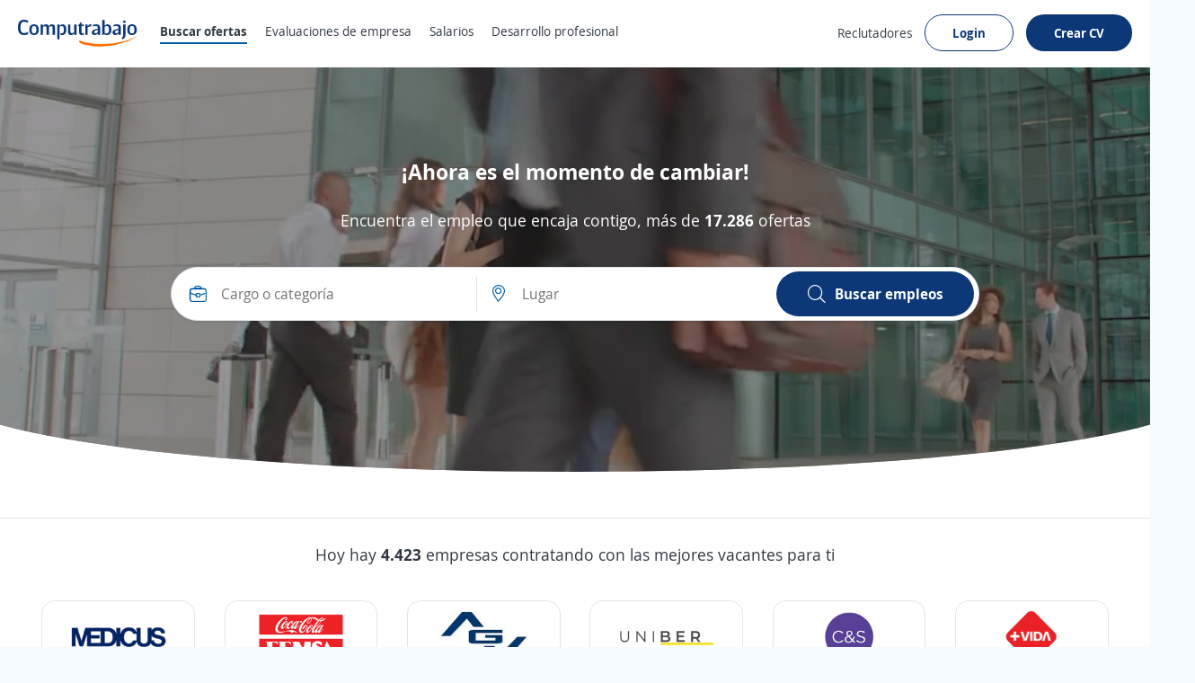

--- FILE ---
content_type: text/html; charset=utf-8
request_url: https://ar.computrabajo.com/
body_size: 31389
content:
<!DOCTYPE html>
<html xmlns="http://www.w3.org/1999/xhtml" lang="es-AR">
<head>
    <title>Bolsa de trabajo Argentina | Portal de empleo L&#xED;der en Argentina</title>
    


<meta http-equiv="Content-Type"  content="text/html; charset=utf-8" /><meta  name="viewport" content="width=device-width, initial-scale=1.0, maximum-scale=1.0, user-scalable=no" /><meta  name="x-ua-compatible" content="IE=edge" />
<meta name="meta_ctp" content="5" />
<meta name="meta_cts" content="170C96A5BFF58929E7D5435751CF9B5B" />
<meta name="meta_ctv" content="8" />
<meta name="android_downloads" content="(+10,000,000)" />
<meta name="google-play-app" content="com.redarbor.computrabajo" />

    <link rel="preconnect" href="https://cp.ct-stc.com" crossorigin="" />
    <link rel="preconnect" href="https://candidato.ar.computrabajo.com" crossorigin="" />

<link rel="alternate" href="https://co.computrabajo.com" hreflang="es-co" /><link rel="alternate" href="https://mx.computrabajo.com" hreflang="es-mx" /><link rel="alternate" href="https://pe.computrabajo.com" hreflang="es-pe" /><link rel="alternate" href="https://cl.computrabajo.com" hreflang="es-cl" /><link rel="alternate" href="https://ar.computrabajo.com" hreflang="es-ar" /><link rel="alternate" href="https://ec.computrabajo.com" hreflang="es-ec" /><link rel="alternate" href="https://ve.computrabajo.com" hreflang="es-ve" /><link rel="alternate" href="https://cr.computrabajo.com" hreflang="es-cr" /><link rel="alternate" href="https://gt.computrabajo.com" hreflang="es-gt" /><link rel="alternate" href="https://sv.computrabajo.com" hreflang="es-sv" /><link rel="alternate" href="https://uy.computrabajo.com" hreflang="es-uy" /><link rel="alternate" href="https://py.computrabajo.com" hreflang="es-py" /><link rel="alternate" href="https://pa.computrabajo.com" hreflang="es-pa" /><link rel="alternate" href="https://hn.computrabajo.com" hreflang="es-hn" /><link rel="alternate" href="https://ni.computrabajo.com" hreflang="es-ni" /><link rel="alternate" href="https://do.computrabajo.com" hreflang="es-do" /><link rel="alternate" href="https://bo.computrabajo.com" hreflang="es-bo" /><link rel="alternate" href="https://cu.computrabajo.com" hreflang="es-cu" /><link rel="alternate" href="https://pr.computrabajo.com" hreflang="es-pr" />
    
    

<meta  name="title" content="Bolsa de trabajo Argentina | Portal de empleo Líder en Argentina" /><meta  name="description" content="¿Busca trabajo en Argentina? Computrabajo es la bolsa de empleo líder y con mas ofertas de trabajo de Argentina. ¡Apúntate ya y sé el primero en postular!" /><meta  name="h1" content="Bolsa de empleo líder en Latinoamérica" />
    

<meta property="og:title" content="Bolsa de trabajo Argentina | Portal de empleo Líder en Argentina" /><meta property="og:description" content="¿Busca trabajo en Argentina? Computrabajo es la bolsa de empleo líder y con mas ofertas de trabajo de Argentina. ¡Apúntate ya y sé el primero en postular!" /><meta property="og:type" content="website" /><meta property="og:url" content="https://ar.computrabajo.com" /><meta property="og:image" content="//cp.ct-stc.com/web8/20251216.02_01.27/c/img/logos/logoct-ogp.png" /><meta property="og:image:width" content="1200" /><meta property="og:image:height" content="630" />
    <link rel='shortcut icon' type='image/x-icon' href='//cp.ct-stc.com/web8/20251216.02_01.27/c/img/logos/favicon_ct.svg' />

        <link rel='preload' href='//cp.ct-stc.com/web8/20251216.02_01.27/c/css/fonts/CTFont_xs.woff2' as='font' type='font/woff2' crossorigin='anonymous' />
        <link rel='preload' href='//cp.ct-stc.com/web8/20251216.02_01.27/c/css/fonts/ct_font/ct_regular_font.woff2' as='font' type='font/woff2' crossorigin='anonymous' />
        <link rel='preload' href='//cp.ct-stc.com/web8/20251216.02_01.27/c/css/fonts/ct_font/ct_bold_font.woff2' as='font' type='font/woff2' crossorigin='anonymous' />


		<style>@charset "UTF-8";.box{background-color:#fff;padding:50px;border-radius:35px;box-shadow:0 0 9px 1px rgba(24,26,31,0.07);position:relative}.box.pAll0:not([class*=p]){padding:0}.box.pb0{padding-bottom:0}.box .box{padding:15px 0 0;border:0}.box>.i_close,.box>.i_close_w{position:absolute;border-radius:50px;font-size:1.2rem;height:30px;width:30px;right:10px;display:flex;align-items:center;justify-content:center}.box>.i_close:not(.center),.box>.i_close_w:not(.center){top:10px}.box>.i_close.center,.box>.i_close_w.center{top:50%;transform:translateY(-50%)}.box>.i_close:hover,.box>.i_close_w:hover{background-color:rgba(0,0,0,0.1)!important;border-radius:50px}html input[disabled]:not(.b_transparent):not(.b_primary),html input[readonly]:not(.b_transparent):not(.b_primary),html select[disabled],html select[readonly],html textarea[disabled],html textarea[readonly],span.disabled,span.disabled:hover{background-color:#f0f2f4;border:1px solid #e1e5ea;color:#97a3b4;cursor:no-drop;opacity:1}html input[readonly],html select[readonly],html textarea[readonly]{pointer-events:none}.clear{clear:both}.clearfix:after,.validation-summary-errors:after{clear:both;content:"";display:table}.field-validation-error{float:left;font-size:1.2rem;line-height:1;background-color:#da3d3d;border-radius:9px;color:#fff;margin-top:10px;padding:5px 10px}.field-validation-error a{color:#fff;text-decoration:underline}.field-validation-error a:hover{color:#fff;font-weight:bold;text-decoration:underline}.field-validation-error.outside{float:none;display:inline-block}.input-validation-error{border-color:#da3d3d}.input-validation-ok{animation:fade_out_ok 2s ease-in-out}@keyframes fade_out_ok{0%{border-color:#79BA59;background-color:#EBF5E6}90%{border-color:#79BA59;background-color:#EBF5E6}}.validation-summary-errors{background:#da3d3d;border:1px solid #da3d3d;border-radius:10px;color:#fff;display:flex;flex-direction:column;margin-bottom:25px;position:relative;padding:13px 16px}.validation-summary-errors *,.validation-summary-errors :hover{color:#fff}.validation-summary-errors h3{font-size:2rem}.validation-summary-errors h3+p,.validation-summary-errors p+p{margin-top:5px}.validation-summary-errors a,.validation-summary-errors a:hover{text-decoration:underline}input:not([type=button]):not([type=submit]):not(.search),select,textarea{transition:border 0.25s ease-in-out}input:not([type=button]):not([type=submit]):not(.search):not([readonly]):focus,select:not([readonly]):focus,textarea:not([readonly]):focus{border-color:#0D3878}.checkbox{cursor:pointer;display:block;font-weight:normal;padding-left:25px;position:relative;-webkit-user-select:none;-moz-user-select:none;user-select:none;width:-moz-fit-content;width:fit-content}.checkbox input[type=checkbox]{border:0!important;clip:rect(0 0 0 0)!important;height:1px!important;margin:-1px!important;overflow:hidden!important;padding:0!important;position:absolute!important;width:1px!important}.checkbox input[type=checkbox]:checked~.input{background-color:#0D3878;border-color:#0D3878}.checkbox input[type=checkbox]:checked~.input:after{display:block}.checkbox input[type=checkbox]:checked~.input+span{font-weight:bold}.checkbox .input{background-color:#fff;border:1px solid #c3cbd4;border-radius:3px;height:15px;left:0;position:absolute;top:2px;width:15px}.checkbox .input:after{border:solid #fff;border-width:0 2px 2px 0;content:"";display:none;height:7px;left:4px;position:absolute;top:1px;transform:rotate(45deg);width:3px}.tooltip{border-radius:10px;color:#fff;font-weight:normal;position:absolute;text-align:center;transform:translateX(-50%);background:#353c43;left:50%;font-size:1.4rem;max-width:300px;padding:5px 15px;top:65px;width:-moz-max-content;width:max-content;white-space:normal;z-index:99999}.tooltip:before{position:absolute;transform:translate(-50%,0);content:"";border-bottom:5px solid #353c43;border-left:5px solid transparent;border-right:5px solid transparent;left:50%;top:-5px}.cI li a,.countries a>span:last-child,.t_ellipsis{overflow:hidden;text-overflow:ellipsis;max-width:100%;white-space:nowrap}.box_blue_dark{background:#005DA9;padding:30px 30px 0;border-radius:25px;max-width:1024px}.box_blue{background:#eaf3fb;padding:30px;border-radius:25px;max-width:1024px;display:inline-block}.box_blue>div{display:flex;justify-content:space-between;margin:70px -80px 0}.box_blue .box{border-radius:25px;margin:0 15px;flex:1;padding:40px!important;display:flex;font-size:1.8rem;box-shadow:0 5px 10px 0 rgba(15,23,42,0.09);border:0!important;color:#313944}.box_blue .box:first-child:before{content:"";position:absolute;top:-40px;right:-75px;height:80px;width:170px;background-image:url("/c/img/arrow1.svg");background-repeat:no-repeat;z-index:9;background-size:contain}.box_blue .box:nth-child(2):before{content:"";position:absolute;bottom:-60px;right:-100px;height:80px;width:170px;background-image:url("/c/img/arrow2.svg");background-repeat:no-repeat;z-index:9;background-size:contain}.num_one,.num_three,.num_two{border-radius:15px;font-weight:bold;color:#fff;font-size:24px;display:flex;align-items:center;justify-content:center;flex:50px 0 0;height:50px;margin-right:15px}.num_one{background:#7D66A8}.num_two{background:#59BAA8}.num_three{background:#005DA9}.title_one,.title_three,.title_two{text-transform:uppercase;margin-bottom:5px;font-size:1.4rem}.title_one{color:#7D66A8}.title_two{color:#59BAA8}.title_three{color:#005DA9}.icon.button{padding:10px;border-radius:15px;display:inline-flex;align-items:center;justify-content:center}.icon.button:not([class*=bg_]){background:#eaf3fb}.input-validation-error{box-shadow:0 0 5px inset #da3d3d}.field-validation-error{margin-top:3px}.autocomplete{border-radius:0 0 35px 35px;max-height:310px}.tooltip{border-radius:10px;color:#fff;font-weight:normal;position:absolute;text-align:center;transform:translateX(-50%);background:#353c43;left:50%;font-size:1.4rem;max-width:300px;padding:5px 15px;top:65px;width:-moz-max-content;width:max-content;white-space:normal;z-index:99999}.tooltip:before{position:absolute;transform:translate(-50%,0);content:"";border-bottom:5px solid #353c43;border-left:5px solid transparent;border-right:5px solid transparent;left:50%;top:-5px}.i_loading .i_search,.i_loading span{opacity:0!important}.i_loading{display:inline-block}.i_loading:after{left:calc(50% - 18px)!important;top:4px!important;content:" ";display:block;width:18px;height:18px;margin:8px;border-radius:50%;border:2px solid #fff;border-color:#fff transparent #fff transparent;animation:cargando 0.7s ease-in-out infinite;opacity:0.8}@keyframes cargando{0%{transform:rotate(0deg)}to{transform:rotate(360deg)}}.lL h2{font-size:1.8rem;margin-bottom:30px}.lL h2 a{color:#313944}.sL{padding:0;margin:0;border-bottom:1px solid #e1e5ea;display:flex;flex-wrap:wrap}.sL li{border:1px solid #e1e5ea;color:#005DA9;font-size:1.5rem;background-color:#f0f2f4;border-radius:10px 10px 0 0;margin:0 15px -1px 0;padding:10px 15px}.sL li:hover{background-color:#fff;cursor:pointer}.sL .active{border-bottom-color:#fff;background-color:#fff;color:#353e4a}.lS{padding:0;margin:25px 0 0;display:flex;flex-wrap:wrap}.cI{width:25%;padding:0 2% 0 0}.cI ul{padding:0}.cI li{padding-left:10px}.cI li a,.cI li span{display:inline-block}.cI li span{width:50px;color:#f0f2f4;text-align:right}.cI li a{margin:5px 0 5px 10px;color:#4B5968}.cI li a:before{content:"";float:left;border-bottom:1px solid #b4bdca;border-left:1px solid #b4bdca;width:8px;height:6px;margin:5px 5px 0}.cI li:first-child{padding:0}.cI li:first-child a:before{display:none}footer,footer a{color:#4B5968}footer h3{color:#313944;margin-bottom:20px}footer a{display:inline-block;margin-bottom:5px}.list_rss{display:flex;justify-content:center;flex-wrap:wrap}.list_rss>li{border:1px solid #e1e5ea;margin:0 10px 5px 0;border-radius:35px;background-color:#fff;line-height:1}.list_rss>li a{padding:10px;margin-bottom:0}.list_rss>li:hover{background-color:#eaf3fb}.countries{display:flex;flex-wrap:wrap;margin:30px 0 0;padding:0}.countries li{width:12%;margin:10px 0;padding:0 10px 0 0}.countries a{width:100%}.countries a>span:last-child{display:inline-block;vertical-align:middle;width:calc(100% - 30px)}.ico_country{display:inline-block;vertical-align:middle;margin-right:5px;width:20px;height:13px;overflow:hidden;position:relative}.ico_country img{max-width:inherit;position:absolute}.c_mx{left:-197px;top:0}.c_co{left:-2px;top:0}.c_pe{left:-24px;top:0}.c_cl{left:-46px;top:0}.c_ar{left:-68px;top:0}.c_ec{left:-90px;top:0}.c_ve{left:-112px;top:0}.c_cr{left:-134px;top:0}.c_gt{left:-156px;top:0}.c_sv{left:-176px;top:0}.c_uy{left:-2px;top:-15px}.c_py{left:-24px;top:-15px}.c_pa{left:-46px;top:-15px}.c_hn{left:-68px;top:-15px}.c_ni{left:-90px;top:-15px}.c_esp{left:-197px;top:-15px}.rotate{transform:rotate(180deg)}.bg_brand_light{background-color:#eaf3fb}.bt1{border-top:1px solid #e1e5ea}.b_radius_none{border-radius:0}.cp{cursor:pointer}.dIB{display:inline-block}.equal_w_fx>*{flex-grow:1;flex-basis:0}.tj_fx{justify-content:space-between}.fr{float:right}.mbB{margin-bottom:50px}.mtB{margin-top:50px}.mb0{margin-bottom:0px}.mb10{margin-bottom:10px}.mb15{margin-bottom:15px}.mb40{margin-bottom:40px}.ml10{margin-left:10px}.mr10{margin-right:10px}.mt5{margin-top:5px}.mt10{margin-top:10px}.mt40{margin-top:40px}.mt70{margin-top:70px}.prB{padding-right:50px}.pAll20{padding:20px}.pb50{padding-bottom:50px}.pr15{padding-right:15px}.pt50{padding-top:50px}.tl{text-align:left}.fs50{font-size:5rem}.w15{width:15%}.w25{width:25%}.w30{width:30%}.w70{width:70%}.w100{width:100%}.w16_6{width:16.6666666%}.w33_3{width:33.33333333%}.w50px{width:50px}.w66_7{width:66.77777777%}.wAuto{width:auto}@media (max-width:768px){.box.b_radius_none{padding:20px 0}.mbB,.mbB_m{margin-bottom:18px}.mtB,.mtB_m{margin-top:18px}.pAllB,.pAllB_m{padding:18px}.pbB,.pbB_m{padding-bottom:18px}.ptB,.ptB_m{padding-top:18px}.w100_m{width:100%!important}.fs30{font-size:2rem}}</style>
	<style>@charset "UTF-8";*{box-sizing:border-box;margin:0;padding:0;-webkit-font-smoothing:antialiased;-moz-osx-font-smoothing:grayscale}a,body,button,div,form,h1,h2,h3,h4,h5,h6,html,input,label,legend,li,ol,p,select,span,table,textarea,ul{border:0;font-size:100%;font-style:inherit;font-weight:inherit;outline:0;vertical-align:baseline}html{min-height:100%;-webkit-text-size-adjust:100%;-moz-text-size-adjust:100%;text-size-adjust:100%}article,aside,footer,header,main,nav,section{display:block}ul{list-style:none}table{border-collapse:collapse;border-spacing:0;width:100%}a:active,a:focus,a:hover{outline:0}a img,img{border:0;max-width:100%;vertical-align:middle}button:not(.default),input:not(.default),select:not(.default),textarea:not(.default){-webkit-appearance:none;-moz-appearance:none;appearance:none}input[type=search]::-webkit-search-cancel-button,input[type=search]::-webkit-search-decoration{-webkit-appearance:none;appearance:none}input[type=number]::-webkit-inner-spin-button,input[type=number]::-webkit-outer-spin-button{height:auto}input[type=number]{-webkit-appearance:textfield;-moz-appearance:textfield;appearance:textfield}select::-ms-expand{display:none}textarea{overflow:auto;resize:none;outline:none}button{background-color:transparent;cursor:pointer}[data-ac-template]{display:none!important}.b_primary{border:1px solid transparent;border-radius:35px;cursor:pointer;display:inline-block;padding:13px 17px;position:relative;transition:0.2s;z-index:1;background-color:#0D3878;color:#fff;font-weight:bold}.b_primary:not([class*=tl]){text-align:center}.b_primary:hover:not(span):not(.b_transparent){color:#fff;cursor:pointer}.b_primary:hover:not(span):not(.b_transparent):after{background-color:rgba(53,62,74,0.1)}.b_primary:not(span):after{background-color:rgba(53,62,74,0);border-radius:35px;bottom:-1px;content:"";left:-1px;position:absolute;right:-1px;top:-1px;transition:background-color 0.4s;z-index:-1}.b_primary.small.rounded{padding:10px 16px}.b_primary.rounded,.b_primary.rounded:after{border-radius:35px}.b_primary.circle,.b_primary.circle:after{border-radius:50%;padding:15px;width:auto}.b_primary.circle:hover{background-color:transparent}.b_primary.big{font-size:1.6rem;padding:13px 35px;font-weight:bold}.b_primary.small{padding:10px 12px}.b_primary.tiny{font-size:1.4rem;font-weight:normal;padding:5px 15px}.b_primary.disabled,.b_primary.disabled:hover,.b_primary[disabled],.b_primary[disabled]:hover{background:#f0f2f4;border-color:#f0f2f4;color:#4B5968;cursor:no-drop;pointer-events:none}.b_primary.disabled:after,.b_primary[disabled]:after{display:none!important}.b_primary input{background-color:#0b2f66;color:#fff}.b_primary input:hover{color:#fff}.b_primary_inv{border:1px solid transparent;border-radius:35px;cursor:pointer;display:inline-block;padding:13px 17px;position:relative;transition:0.2s;z-index:1;background-color:#fff;border-color:#0D3878;color:#0D3878;z-index:1}.b_primary_inv:not([class*=tl]){text-align:center}.b_primary_inv:hover:not(span):not(.b_transparent){color:#fff;cursor:pointer}.b_primary_inv:hover:not(span):not(.b_transparent):after{background-color:rgba(53,62,74,0.1)}.b_primary_inv:not(span):after{background-color:rgba(53,62,74,0);border-radius:35px;bottom:-1px;content:"";left:-1px;position:absolute;right:-1px;top:-1px;transition:background-color 0.4s;z-index:-1}.b_primary_inv.small.rounded{padding:10px 16px}.b_primary_inv.rounded,.b_primary_inv.rounded:after{border-radius:35px}.b_primary_inv.circle,.b_primary_inv.circle:after{border-radius:50%;padding:15px;width:auto}.b_primary_inv.circle:hover{background-color:transparent}.b_primary_inv.big{font-size:1.6rem;padding:13px 35px;font-weight:bold}.b_primary_inv.small{padding:10px 12px}.b_primary_inv.tiny{font-size:1.4rem;font-weight:normal;padding:5px 15px}.b_primary_inv.disabled,.b_primary_inv.disabled:hover,.b_primary_inv[disabled],.b_primary_inv[disabled]:hover{background:#f0f2f4;border-color:#f0f2f4;color:#4B5968;cursor:no-drop;pointer-events:none}.b_primary_inv.disabled:after,.b_primary_inv[disabled]:after{display:none!important}.b_primary_inv.active,.b_primary_inv:hover{background-color:#0D3878;color:#fff}.b_primary_inv.active:after,.b_primary_inv:hover:after{display:none!important}.b_primary_inv.active .fc_base,.b_primary_inv:hover .fc_base{color:#fff}.b_primary_inv:active,.b_primary_inv:focus,.b_primary_inv:hover{background:#08234a;color:#fff}.b_primary_inv.b_premium{border-color:#59BAA8!important;color:#59BAA8!important}.b_primary_inv.b_premium:active,.b_primary_inv.b_premium:focus,.b_primary_inv.b_premium:hover{color:#fff!important;border-color:#429e8d!important;background:#429e8d!important}.b_primary_inv.new{background-color:#fff;color:#005DA9;border-color:#005DA9}.b_primary_inv.new:active,.b_primary_inv.new:focus,.b_primary_inv.new:hover{color:#fff;background-color:#005DA9}.b_primary_inv>.tag{position:absolute;top:-15px;left:50%;transform:translateX(-50%);margin:0!important}.b_primary_inv [attach-cv-button-text]{overflow:hidden;text-overflow:ellipsis;max-width:100%;white-space:nowrap;margin:-5px 0;display:inline-block;width:90%}.clear{clear:both}.clearfix:after,[class*=field_]:after{clear:both;content:"";display:table}input,select,textarea{background-color:#fff;border:1px solid #e1e5ea;border-radius:35px;display:block;color:#313944;font-family:inherit;font-weight:normal;line-height:1.4;padding:13px 15px;width:100%}input.small,select.small,textarea.small{padding:10px 12px}button{color:#313944;font-family:inherit;line-height:1.4}[class*=field_]{margin-bottom:25px}[class*=field_]:not(.field_group) .field_on_off{display:inline-block;margin-bottom:0}[class*=field_].field_info{margin-bottom:0}[class*=field_].mb0{margin-bottom:0}.field_input_icon .cont{position:relative}.field_input_icon .cont .icon,.field_input_icon .cont .info_tooltip{position:absolute;transform:translateY(-50%);top:50%;z-index:1}.field_input_icon:not(.right) .cont .icon,.field_input_icon:not(.right) .cont .info_tooltip{left:15px}.field_input_icon:not(.right) input{padding-left:50px}.field_input_icon.right .cont .icon,.field_input_icon.right .cont .info_tooltip{right:15px}.field_input_icon.right input{padding-right:50px}.field_input_icon.close input{padding-right:50px}.field_input_icon.close .cont .i_close{left:auto;right:15px}.grid5{display:grid;gap:15px;grid-template-columns:repeat(5,1fr)}.i_search{font-size:2rem}.i_address,.i_company,.i_find{font-size:1.9rem;color:#005DA9}.i_address_g,.i_clock_g,.i_company_g,.i_find_g,.i_search_g{font-size:1.8rem}.i_create,.i_hire,.i_review{font-size:4.5rem}.i_create{color:#ec6984}.i_review{color:rgb(89,186,168)}.i_hire{color:#fcc63b}.i_check{font-size:30px;color:#79BA59;margin:-5px 0 5px}.autocomplete li>span:not(.highlight):first-child{flex:18px 0 0;margin:0 16px 0 0;opacity:0.4}main{background-color:#fff}::-moz-selection{background:#ffe8a7;color:#333}::selection{background:#ffe8a7;color:#333}::-moz-selection{background:#ffe8a7;color:#333}.container{margin:0 auto;padding-left:20px;padding-right:20px;width:1240px}.box_border{border:1px solid #e1e5ea;border-radius:10px;padding:10px;background-color:#fff;cursor:pointer}.box_border:hover{border-color:#c3cbd4;box-shadow:0 0 15px rgba(0,0,0,0.15)}.box_border>:first-child{overflow:hidden;text-overflow:ellipsis;display:-webkit-box;-webkit-line-clamp:2;-webkit-box-orient:vertical}.box_title_content{overflow:hidden;position:absolute;top:75px;left:0;right:0}.box_title_content+.container{position:relative;margin-bottom:240px;margin-top:100px;z-index:99}.box_home{background:#333;border-radius:0 0 50% 50%/0 0 20% 20%;width:110%;margin:0 -5%;height:450px;overflow:hidden}.slogan,.title{color:#fff;text-align:center}.title{font-weight:bold;font-size:2.4rem}.slogan{font-size:1.8rem;margin:30px 0 50px!important}.field_input_icon .cont .icon{top:10px;transform:none}.field_input_icon .i_close{right:10px!important;font-size:1.8rem;padding:10px!important;top:1px!important;cursor:pointer;left:auto!important}.field_input_icon .i_close:hover{background:#eaf3fb}.box_search_content>ul{display:none}.box_search_content .b_primary{flex:220px 0 0;padding:13px 17px}.box_search_content .b_primary .icon{margin-right:10px}.box_search_content .b_primary>span:last-child{width:auto;opacity:1;white-space:inherit}.box_search{font-size:1.6rem;padding:10px;border-radius:50px;position:absolute;opacity:0;z-index:0;width:900px;left:calc(50% - 450px)}.box_search input{padding-left:60px;padding-right:40px;border-radius:10px}.box_search>div{width:100%}.box_search>div>div{width:100%}.box_search.sel{opacity:1;z-index:1}.box_search>button{display:flex;margin-left:auto;align-items:center;justify-content:center}.box_search.b_radius_search_input{border-radius:50px 50px 50px 0}.box_search .b_radius_mobile_input{border-radius:25px 25px 0 0}.box_search .autocomplete{top:51px!important;left:-6px}#slider-container-outer{width:100%!important}.autocomplete li>span.i_find_g,.autocomplete li>span.i_search_g{transform:scale(0.85)!important;margin:2px 8px 0 4px}.list_box{display:flex;list-style:none;position:relative;margin:0 10px;justify-content:center;flex-wrap:wrap}.item_list{padding:0 15px;cursor:pointer;flex:0 0 33.33333%;max-width:33.33333%;display:flex}.item_list a{border:1px solid #e1e5ea;border-radius:35px;padding:14px 15px 13px;font-size:16px;background:transparent;text-decoration:none;color:#333;font-weight:bold;overflow:hidden;text-overflow:ellipsis;white-space:nowrap;width:100%}.item_list a:before{margin:0 10px;color:#a6b0bf}.item_list:hover a{border-color:#c3cbd4;box-shadow:0 0 15px rgba(0,0,0,0.15);color:#333}#dfplogosh{overflow-x:auto}.gtmlogosul{display:flex;list-style:none;position:relative;margin:0 10px 10px;padding:0;font-family:Arial,sans-serif;justify-content:space-around;flex-wrap:wrap}.gtmlogosli{text-align:center;margin:10px 5px;border:1px solid #e1e5ea;border-radius:15px;flex:14% 0 0}.gtmlogosa{display:block;font-size:16px;background:transparent;text-decoration:none;color:#333;cursor:pointer;font-weight:bold;padding:10px 20px}.gtmlogosimg{border:0;display:block;max-width:100%;height:auto;margin:0 auto;background-color:#fff}.home_video{display:block;transform:translate(0,-13%);opacity:0.5;width:100%;z-index:0;height:56.5vw}.box_blog{position:relative;border-top:1px solid #e1e5ea}.box_blog .container>*{position:relative;z-index:1}.box_blog p{max-width:50%;border-radius:10px;margin-left:auto;margin-right:auto;padding:5px 10px}.box_blog .img_blog{position:absolute;bottom:0;height:300px;right:-50px;z-index:0}.bg_white{background-color:#fff}.bb1{border-bottom:1px solid #e1e5ea}.bl1{border-left:1px solid #e1e5ea}.dB{display:block}.dI{display:inline}.dIB{display:inline-block}.show{display:block!important}.hide{display:none!important}.ocultar{display:none!important}.vb_fx{align-items:flex-end}.vbl_fx{align-items:baseline}.vj_fx{align-items:stretch}.vm_fx{align-items:center}.vt_fx{align-items:flex-start}.dFlex{display:flex}.dIFlex{display:inline-flex}.fx_none{flex:none}.flex_one,.fx_one{flex:1}.col_fx{flex-direction:row}.row_fx{flex-direction:column}.fx_grow{flex-grow:1}.fx_no_wrap{flex-wrap:nowrap}.fx_wrap{flex-wrap:wrap}.tc_fx{justify-content:center}.tj_fx{justify-content:space-between}.tl_fx{justify-content:flex-start}.tr_fx{justify-content:flex-end}.mbAuto{margin-bottom:auto}.mlAuto{margin-left:auto}.mrAuto{margin-right:auto}.mtAuto{margin-top:auto}.mAllB{margin:30px}.mbB{margin-bottom:30px}.mlB{margin-left:30px}.mrB{margin-right:30px}.mtB{margin-top:30px}.mb0{margin-bottom:0px}.mb20{margin-bottom:20px}.mb30{margin-bottom:30px}.mt5{margin-top:5px}.mt20{margin-top:20px}.mt30{margin-top:30px}.mAuto{margin-left:auto;margin-right:auto}.pbB{padding-bottom:30px}.ptB{padding-top:30px}.pAll15{padding:15px}.pt10{padding-top:10px}.pb10{padding-bottom:10px}.posRel{position:relative}.tc{text-align:center}.fc_aux{color:#4B5968}.fc_base{color:#313944}.fc_brand{color:#0D3878}.fc_error{color:#c82626}.fc_info{color:#ff9e40}.fc_link{color:#005DA9}.fc_ok{color:#79BA59}.fc_white{color:#fff}.fc_aux_light{color:#97a3b4}.fs11{font-size:1.1rem}.fs12{font-size:1.2rem}.fs13{font-size:1.3rem}.fs14{font-size:1.4rem}.fs15{font-size:1.5rem}.fs16{font-size:1.6rem}.fs17{font-size:1.7rem}.fs18{font-size:1.8rem}.fs19{font-size:1.9rem}.fs20{font-size:2rem}.fs21{font-size:2.1rem}.fs22{font-size:2.2rem}.fs24{font-size:2.4rem}.fs26{font-size:2.6rem}.fs30{font-size:3rem}.fs35{font-size:3.5rem}.fs40{font-size:4rem}.fs45{font-size:4.5rem}.fwB{font-weight:bold}.fwN{font-weight:normal}.w50{width:50%}.w60{width:60%}a{color:#005DA9;text-decoration:none}a:hover{color:#003967;cursor:pointer;text-decoration:none}a:hover.fc_base{color:#313944}a:hover.fc_aux{color:#4B5968}a:hover.fc_white{color:#fff}h1,h2,h3,h4,h5,h6{font-weight:normal}h1{font-size:2.2rem;line-height:1.2}h2{font-size:1.8rem;line-height:1.2}h3{font-size:1.6rem;line-height:1.2}h4{font-size:1.4rem;line-height:1.2}html{background-color:#F6FBFF;font-size:62.5%;position:relative}@media only screen and (max-width:1410px){.container{width:100%!important}}@media (max-width:1024px){.box_title_content{display:none}.box_title_content+.container{margin:0}.slogan,.title{display:none}.box_search.sel{position:relative;box-shadow:none;border:none;display:inline-block!important;left:0!important;width:100%!important;padding:10px 0!important}.box_search.sel>div{display:inline-block}.box_search.sel>div>div{border:1px solid #e1e5ea;border-radius:10px;margin:0 0 10px!important}.box_search.sel .b_primary{width:100%}.box_search .autocomplete{top:auto!important;left:0;width:100%!important}}@media (max-width:768px){.gtmlogosul{display:inline-block;margin:5px 5px 10px;width:750px}.gtmlogosli{width:110px;display:inline-block}.item_list{flex:0 0 100%;max-width:100%;margin:10px 0}.box_blog p{max-width:100%}.box_blog .img_blog{display:none}.show_m{display:block!important}.hide_m{display:none!important}.w100_m{width:100%!important}.b_primary:not([class*=lh]){line-height:1.3}.b_primary:not([class*=fs]){font-size:1.6rem}.b_primary.big{font-size:1.6rem}.b_primary.small{font-size:1.3rem}.b_primary:not([class*=" w"]){width:100%!important}.b_primary_inv:not([class*=lh]){line-height:1.3}.b_primary_inv:not([class*=fs]){font-size:1.6rem}.b_primary_inv.big{font-size:1.6rem}.b_primary_inv.small{font-size:1.3rem}.b_primary_inv:not([class*=" w"]){width:100%!important}[class*=grid].full_m{grid-template-columns:1fr;gap:15px}}</style>
        <link rel="preconnect" href="https://www.googletagmanager.com/" />

    <script>window.ctLyticsConfig={ GA4: {}, GA4DL: {}, Piano: {} };window.ctLyticsConfig.Piano={autosendPageView:true,sendEvents:true,sendCustomEvents:true};window.ctLyticsConfig.Piano.sendUserId=true;</script>


</head>
<body class="">
    <script>if (document.referrer && !document.referrer.includes("ar.computrabajo.com")) { var date = new Date; date.setTime(date.getTime() + 864e5); var expires = "; expires=" + date.toUTCString(); document.cookie = "extrfr=" + document.referrer + expires + "; path=/;domain=ar.computrabajo.com" }</script>

    <input type="hidden" id="useLoginSecure" value="true" />
    <input type="hidden" id="_id_portal" value="5" />
        
<link rel='stylesheet' type='text/css' href='//cp.ct-stc.com/web8/20251216.02_01.27/c/css/header_portal.css' />
<header  id="header_menu" class="header_web home">
	<div class="container">
		<a class="logo" title="Computrabajo" href="https://ar.computrabajo.com">
			<img width="133" height="30" alt="Computrabajo Argentina" data-header-candidatos src="//cp.ct-stc.com/web8/20251216.02_01.27/c/img/logos/logoct.svg" srcset="//cp.ct-stc.com/web8/20251216.02_01.27/c/img/logos/logoct.svg" class="logo_img" />
		</a>
			<div class="menu_links">
				<a class=sel href="https://ar.computrabajo.com" title="Buscar ofertas">
					Buscar ofertas
				</a>
				<a  href="/empresas/"
				   title="Evaluaciones de empresa">
					Evaluaciones <span class="hide_m">de empresa</span>
				</a>
					<a  href="/salarios/" title="Salarios">
						Salarios
					</a>
					<a href="https://ar.computrabajo.com/desarrollo-profesional/" title="Desarrollo profesional">Desarrollo profesional</a>
			</div>
		
<div class="box_login" data-login-menu>
    <div class="tc pAll15 bb1 mb5">
        <p>Ingresa y encuentra empleo con una mejor experiencia</p>

        <span data-access-menu href="https://candidato.ar.computrabajo.com/acceso/?rfr=850099E9B91F65369BC6EAD08FF3CA5FAEF2AC1280F444E12C455FCF3B0D7BB0905CBBF7083761D6" class="b_primary_inv js_login" onclick="$('[data-login-menu]').toggleClass('show');">Ingresar</span>

            <span data-access-menu-google class="b_google" onclick="$('[data-login-menu]').toggleClass('show');">Continúa con Google</span>
    </div>
    <a title="Buscar ofertas" data-menu-icon href="https://ar.computrabajo.com" class="link cp">
        <span class="icon i_search"></span>
        <span class="txt_link">Buscar ofertas</span>
    </a>
    <div id="lat_menu_postulations" class="link cp" data-menu-icon data-path-url="https://candidato.ar.computrabajo.com/candidate/match/" data-access-menu>
        <span class="icon i_post"></span>
        <span class="txt_link">Mis postulaciones</span>
    </div>

        <div class="link cp" data-menu-icon data-path-url="https://candidato.ar.computrabajo.com/candidate/favorite" data-access-menu>
            <span class="icon i_fav"></span>
            <span class="txt_link">Mis favoritos</span>
        </div>
    <div class="link cp" data-menu-icon data-path-url="https://candidato.ar.computrabajo.com/candidate/alerts/" data-access-menu>
        <span class="icon i_alerts"></span>
        <span class="txt_link">Mis Alertas</span>
    </div>
</div>


<script>
    window.lateralMenuData = {
        ccl: 'lout',
        logoutUrl: 'https://candidato.ar.computrabajo.com/_services/logout.aspx',
        cd: 'ar.computrabajo.com',
        isLateral: true
    };
</script>

		<div id="partial-popup-access"></div>
		<div id="publish_offers_link" class="links hide" data-new-desktop-menu>
				<a href="https://empresa.ar.computrabajo.com" class="publish_free" rel="nofollow" id="business-link" data-business-link>Reclutadores</a>
			<span class="b_primary_inv" data-login-button-desktop>Login</span>
			<a data-access-menu href="https://candidato.ar.computrabajo.com/acceso/" class="b_primary js_login">Crear CV</a>
		</div>

		<style>@charset "UTF-8";.menu_header .img_user{height:35px;width:35px;margin-right:12px;display:inline-block;vertical-align:top}.menu_header .img_user img{border-radius:100px 55px 55px 90px/80px 82px 75px 79px}.menu_header .img_user .icon{width:35px;height:35px;border-radius:100px 55px 55px 90px/80px 82px 75px 79px;background-color:#fff;background-color:#FCC73B;margin-right:0}.menu_header .img_user+div p{text-align:left;margin:0;overflow:hidden;text-overflow:ellipsis;max-width:100%;white-space:nowrap;display:inline-block;font-weight:bold}.menu_header .img_user+div p:last-child{font-size:13px;display:block;font-weight:normal}.menu_header .icon{background:none;width:auto;height:auto;float:none}.menu_header .link,.menu_header a{display:inline-block;width:calc(100% + 55px);padding:15px 15px 15px 22px;color:#fff;position:relative;white-space:nowrap;margin-left:-22px;text-align:center}.menu_header .link .icon,.menu_header a .icon{-webkit-box-flex:25px;-ms-flex:25px 0 0px;flex:25px 0 0;margin-right:22px}.menu_header .link span,.menu_header a span{opacity:0.55}.menu_header .link.sel,.menu_header .link:hover,.menu_header a.sel,.menu_header a:hover{text-decoration:none}.menu_header .link.sel span,.menu_header .link:hover span,.menu_header a.sel span,.menu_header a:hover span{opacity:1}.menu_header .link.sel:before,.menu_header .link:hover:before,.menu_header a.sel:before,.menu_header a:hover:before{border-color:#fff}.menu_header .link:not(.sel):hover:before,.menu_header a:not(.sel):hover:before{opacity:0.3}.menu_header .link.new:after,.menu_header a.new:after{top:15px;right:auto;left:40px}.menu_header .opacity{opacity:0.5}.menu_header .opacity:hover{opacity:1}.menu_header .i_alerts,.menu_header .i_fav,.menu_header .i_noti,.menu_header .i_post,.menu_header .i_search{font-size:25px!important;zoom:1}.menu_header .i_avatar{border-radius:100px 55px 55px 90px/80px 82px 75px 79px;background-color:#fff;color:#0D3878;font-size:19px!important;padding:3px;display:inline-block!important}.menu_header .i_bullet{color:#fff;font-size:12px;background-image:none!important;opacity:1!important;text-align:center;padding-top:4px;position:relative;z-index:0;font-family:Arial,sans-serif!important;width:25px;height:25px}.menu_header .i_bullet:after,.menu_header .i_bullet:before{background-color:#EC6984;border-radius:50%;-webkit-box-sizing:border-box;box-sizing:border-box;content:"";display:block;position:absolute;z-index:-1}.menu_header .i_bullet:before{-webkit-animation:pulse-ring 1.25s cubic-bezier(0.215,0.61,0.355,1) 3 forwards;animation:pulse-ring 1.25s cubic-bezier(0.215,0.61,0.355,1) 3 forwards;height:300%;width:300%;left:-100%;top:-100%}.menu_header .i_bullet:after{-webkit-animation:pulse-dot 1.25s cubic-bezier(0.455,0.03,0.515,0.955) 3 both;animation:pulse-dot 1.25s cubic-bezier(0.455,0.03,0.515,0.955) 3 both;height:31px;left:-3px;top:-3px;width:31px}.menu_header .menu_inf{height:60px;background-color:#0D3878;position:fixed;left:0;bottom:0;-webkit-box-orient:horizontal;-webkit-box-direction:normal;-ms-flex-direction:row;flex-direction:row;z-index:999999;-webkit-box-pack:justify;-ms-flex-pack:justify;justify-content:space-between;-webkit-box-align:center;-ms-flex-align:center;align-items:center;width:100%;display:none;-webkit-transition:bottom ease-in-out 0.3s;transition:bottom ease-in-out 0.3s}.menu_header .menu_inf .link,.menu_header .menu_inf>a{padding:10px;margin:0;-webkit-box-flex:1;-ms-flex-positive:1;flex-grow:1;-ms-flex-preferred-size:0;flex-basis:0}.menu_header .menu_inf .link:before,.menu_header .menu_inf>a:before{display:none}.menu_header .menu_inf .link .icon,.menu_header .menu_inf>a .icon{margin:0 auto}.menu_header .menu_inf .link .i_avatar,.menu_header .menu_inf .link.sel,.menu_header .menu_inf .link.sel span,.menu_header .menu_inf .link:last-child span,.menu_header .menu_inf>a .i_avatar,.menu_header .menu_inf>a.sel,.menu_header .menu_inf>a.sel span,.menu_header .menu_inf>a:last-child span{opacity:1}.menu_header .menu_inf .link:last-child span:last-child,.menu_header .menu_inf>a:last-child span:last-child{opacity:0.5}.menu_header .menu_inf .link .img_user,.menu_header .menu_inf>a .img_user{margin:0 auto;height:25px;width:25px;float:none}.menu_header .menu_inf .link .img_user .icon,.menu_header .menu_inf>a .img_user .icon{width:25px;height:25px;color:#fff}.menu_header .menu_inf .link>span,.menu_header .menu_inf>a>span{display:block;margin-top:3px;font-size:11px;color:#fff;text-align:center;line-height:1}.menu_header .menu_inf .link .i_bullet,.menu_header .menu_inf>a .i_bullet{display:-webkit-box!important;display:-ms-flexbox!important;display:flex!important;padding-top:0;-webkit-box-align:center;-ms-flex-align:center;align-items:center;-webkit-box-pack:center;-ms-flex-pack:center;justify-content:center;line-height:1}.menu_header .menu_inf.scroll{bottom:-65px;-webkit-transition:bottom ease-in-out 0.3s;transition:bottom ease-in-out 0.3s}@-webkit-keyframes pulse-ring{0%{-webkit-transform:scale(0.33);transform:scale(0.33)}80%,to{opacity:0}}@keyframes pulse-ring{0%{-webkit-transform:scale(0.33);transform:scale(0.33)}80%,to{opacity:0}}@-webkit-keyframes pulse-dot{0%{-webkit-transform:scale(0.8);transform:scale(0.8)}50%{-webkit-transform:scale(1);transform:scale(1)}to{-webkit-transform:scale(0.8);transform:scale(0.8)}}@keyframes pulse-dot{0%{-webkit-transform:scale(0.8);transform:scale(0.8)}50%{-webkit-transform:scale(1);transform:scale(1)}to{-webkit-transform:scale(0.8);transform:scale(0.8)}}@media only screen and (max-width:1023px){.menu_header .menu_inf{display:-webkit-box;display:-ms-flexbox;display:flex}#tagsave:not([class*=" save "]){display:none}.box_fix_menu{bottom:59px!important;-webkit-transition:bottom ease-in-out 0.3s!important;transition:bottom ease-in-out 0.3s!important;position:sticky!important}.box_fix_menu.btn_alert,.box_fix_menu.btn_cv_complete{bottom:70px!important}.box_fix_menu.b_seguir_fix{position:fixed!important}.box_fix_menu.tag.save{bottom:70px!important;position:fixed!important}.box_fix_menu.tooltip_help.with_side{bottom:140px!important;position:fixed!important;z-index:9999999999}.box_fix_menu.box_links_mobile{bottom:75px!important;position:fixed!important}.box_fix_no_menu{bottom:0!important;-webkit-transition:bottom ease-in-out 0.3s!important;transition:bottom ease-in-out 0.3s!important}.box_fix_no_menu.btn_alert,.box_fix_no_menu.btn_cv_complete{bottom:10px!important}.box_fix_no_menu.b_seguir_fix{position:fixed!important}.box_fix_no_menu.tag.save{bottom:10px!important;position:fixed!important}.box_fix_no_menu.tooltip_help.with_side{bottom:90px!important;position:fixed!important;z-index:99999999}.box_fix_no_menu.box_links_mobile{bottom:20px!important;position:fixed!important}}@media only screen and (max-width:768px){#MainContainer.show{z-index:999999999}}</style>
		
<div id="menu_bottom_container" class="menu_header">
    <div id="menu_bottom" class="menu_inf">
        <div data-menu-icon data-path="https://ar.computrabajo.com" class="link">
            <span class="icon"><svg xmlns="http://www.w3.org/2000/svg" width="22" height="22" viewBox="0 0 32 32"><path d="M13 0c7.18 0 13 5.82 13 13 0 3.138-1.112 6.017-2.964 8.263l8.113 7.895a1 1 0 0 1-1.299 1.515l-.095-.082-8.105-7.886A12.95 12.95 0 0 1 13 26C5.82 26 0 20.18 0 13S5.82 0 13 0zm0 2C6.925 2 2 6.925 2 13s4.925 11 11 11 11-4.925 11-11S19.075 2 13 2z" fill="#ffffff" /></svg></span>
            <span>Buscar</span>
        </div>
        <div data-menu-icon data-path="https://candidato.ar.computrabajo.com/candidate/match/" class="link">
            <span class="icon">
                <svg xmlns="http://www.w3.org/2000/svg" width="22" height="22" viewBox="0 0 32 32">
                    <g id="i_post" stroke="none" stroke-width="1" fill="none" fill-rule="evenodd">
                        <path d="M29.6997215,1.07454065 C30.5176072,0.739730175 31.3359341,1.55271184 31.0064905,2.37277406 L31.0064905,2.37277406 L19.6992954,30.5190369 C19.3667085,31.3469238 18.1986312,31.3578639 17.850596,30.5363517 L17.850596,30.5363517 L12.927,18.915 L1.63055443,14.423522 C0.834210562,14.1069173 0.790857847,13.0202924 1.50789384,12.6230447 L1.50789384,12.6230447 L1.62115307,12.5688103 Z M28.269,3.821 L4.671,13.48 L13.4389995,16.9663013 L17.3918718,12.9789545 C17.7806474,12.5866893 18.4138061,12.5838605 18.8060712,12.9726362 C19.1681621,13.331506 19.1984256,13.8986075 18.8951564,14.2922576 L18.8123895,14.3868356 L14.8669995,18.3673013 L18.746,27.524 L28.269,3.821 Z" fill="#ffffff" fill-rule="nonzero" />
                    </g>
                </svg>
            </span>
            <span>Postulaciones</span>
        </div>
        <div data-menu-icon data-path="https://candidato.ar.computrabajo.com/acceso/?rfr=850099E9B91F65369BC6EAD08FF3CA5FAEF2AC1280F444E12C455FCF3B0D7BB0905CBBF7083761D6" class="link">
            <span class="icon">
                <span class="icon">
                    <svg xmlns="http://www.w3.org/2000/svg" width="22" height="22" viewBox="0 0 32 32">
                        <path fill="#ffffff" d="M25.283 0l0.134 0.006c0.359 0.036 0.655 0.29 0.794 0.638 0.407 1.016 1.028 3.81 1.323 7.486l-0.021-0.236h0.023c2.891 0.080 4.375 1.478 4.46 4.286l0.004 0.259c0.030 3.147-1.543 4.625-4.736 4.553l0.246 0.001-0.013 0.161c-0.293 3.333-0.828 5.792-1.24 6.948l-0.049 0.132c-0.136 0.335-0.443 0.575-0.81 0.613l-0.004 0c-0.243 0.024-0.482-0.045-0.666-0.175l-0.227-0.237c-0.396-0.449-1.884-1.574-3.359-2.394-2.212-1.231-4.384-1.868-6.322-1.657l-1.92 0.135 0.112 0.298c0.703 1.914 1.256 3.788 1.618 5.491l0.114 0.561c0.538 2.591-1.308 5.166-3.842 5.129-1.528 0-3.020-0.934-3.809-2.377-1.263-2.316-2.492-5.4-3.373-8.465l-0.495-1.73-0.098-0.040c-1.606-0.693-2.751-2.209-2.984-3.969l-0.026-0.241-0.117-2.735 0.117-2.739c0.177-2.093 1.624-3.877 3.605-4.44 1.959-0.559 5.212-0.977 8-0.948l3.101 0.179c1.942 0.211 4.118-0.429 6.328-1.664 1.487-0.83 2.979-1.967 3.366-2.407 0.198-0.304 0.539-0.454 0.9-0.416l-0.134-0.006zM5.419 20.002l0.040 0.142c0.881 3.116 2.131 6.331 3.352 8.543 0.701 1.28 2.296 1.729 3.263 0.941 0.632-0.521 0.932-1.458 0.753-2.384-0.227-1.245-0.888-3.474-1.984-6.689l-0.433-0.009c-1.763-0.061-3.436-0.247-5.068-0.55l0.208 0.032-0.131-0.026zM24.77 2.754l-0.31 0.241c-3 2.285-6.548 3.799-9.849 3.441-0.893-0.098-1.874-0.154-2.914-0.167h-0.235l-0.057 0.001 0.063 0.296c0.282 1.393 0.474 3.175 0.5 5.362l0.003 0.512c0 2.423-0.199 4.377-0.503 5.875l-0.063 0.294 0.057 0.001h0.419c0.59-0.001 1.1-0.033 2.066-0.113l0.286-0.024c0.362-0.035 0.827-0.064 1.296-0.082l0.046-0.001c3.035 0 6.207 1.454 8.886 3.493l0.309 0.239 0.078-0.338c0.506-2.29 0.855-5.216 0.902-8.752l0.005-0.595c-0.013-3.802-0.372-6.927-0.906-9.344l-0.078-0.34zM9.414 6.339l-0.168 0.012c-1.92 0.144-3.852 0.465-4.988 0.791-1.201 0.34-2.083 1.435-2.192 2.725-0.075 0.885-0.105 1.552-0.109 2.574 0.004 1.019 0.034 1.686 0.109 2.571 0.11 1.289 0.993 2.385 2.193 2.726 0.813 0.231 2.531 0.498 5.156 0.802l0.007-0.025c0.319-1.278 0.565-3.139 0.593-5.606l0.003-0.47c0-1.908-0.201-3.942-0.602-6.1zM27.641 9.842l0.031 0.672c0.022 0.566 0.036 1.239 0.038 1.915l0 0.009c-0.003 0.975-0.030 1.928-0.080 2.874l0.012-0.279c1.8-0.037 2.365-0.602 2.403-2.392l0.002-0.204c0.015-1.881-0.529-2.53-2.27-2.591l-0.136-0.004z" />
                    </svg>
                </span>
            </span>
            <span>Avisos</span>
        </div>
        <div data-menu-icon data-path="https://candidato.ar.computrabajo.com/candidate/favorite" class="link">
            <span class="icon">
                <svg xmlns="http://www.w3.org/2000/svg" width="22" height="22" viewBox="0 0 32 32">
                    <g stroke="none" stroke-width="1" fill="none" fill-rule="evenodd">
                        <path d="M23,1 C27.9705627,1 32,5.25329488 32,10.5 C32,12.3737624 31.4860746,14.1208225 30.5988947,15.5926943 C30.5777955,15.7099511 30.5339948,15.8270768 30.4651597,15.9388381 C29.2589444,17.897259 27.4266579,20.1511067 24.9660735,22.7111541 C22.5219354,25.2540905 19.7437258,27.7940452 16.6315468,30.3315799 C16.2602499,30.6343192 15.7264072,30.6311976 15.3586761,30.3241369 L14.7887154,29.8462603 L13.6865022,28.9102812 C13.3274758,28.6026799 12.9768263,28.2994686 12.6345505,28.0006422 L11.6328406,27.1173125 C11.1445428,26.6822198 10.6750784,26.2569817 10.2244363,25.8415809 L9.78006786,25.4294584 L8.92896585,24.6248728 C8.24061833,23.9653002 7.60452439,23.3330054 7.020633,22.7279086 C4.9064985,20.5369942 3.11334698,18.3415342 1.64192881,16.1406358 C1.55323145,16.0079652 1.50122898,15.8661982 1.48118459,15.7242667 C0.545245167,14.2256034 0,12.4300136 0,10.5 C0,5.25329488 4.02943725,1 9,1 C11.8275526,1 14.3505557,2.37637175 16.0005015,4.52902356 C17.6494443,2.37637175 20.1724474,1 23,1 Z M23,3 C20.9743966,3 19.0860181,3.92740611 17.7648275,5.52346115 L17.5882211,5.74522523 L16.0009842,7.81732165 L14.413139,5.74569131 C13.0855681,4.01363566 11.1176607,3 9,3 C5.15891159,3 2,6.33440668 2,10.5 C2,11.8915116 2.35303349,13.2215119 3.00764423,14.3791144 L3.17754999,14.6648592 L3.40222154,15.0246122 L3.428,15.211 L3.69476929,15.6011453 C4.88883602,17.3178749 6.29443406,19.0389751 7.91258324,20.7639891 L8.45983996,21.3391381 C8.91189082,21.8076063 9.39758187,22.2942245 9.91188835,22.7941433 L10.3029051,23.1715005 L11.1400742,23.9630401 L11.5799805,24.3710367 C12.440531,25.1642903 13.3727658,25.9956776 14.3728863,26.8618999 L14.9810745,27.385787 L16.006,28.255 L16.1238166,28.1594105 C18.6210465,26.085925 20.8865833,24.0146158 22.9208003,21.9457991 L23.5241261,21.3252292 C25.7671112,18.9915769 27.4472776,16.9467761 28.5699176,15.1959149 L28.665,15.043 L28.6957667,14.8758313 L28.8859952,14.5602335 C29.6090995,13.3605706 30,11.9644239 30,10.5 C30,6.33440668 26.8410884,3 23,3 Z" fill="#ffffff" fill-rule="nonzero" />
                    </g>
                </svg>
            </span>
            <span>Favoritos</span>
        </div>
        <div data-menu-icon data-path="https://candidato.ar.computrabajo.com/candidate/home" class="link">
            <span class="img_user">
                <svg style="border-radius: 100px 55px 55px 90px / 80px 82px 75px 79px;" xmlns="http://www.w3.org/2000/svg" width="25" height="25" viewBox="0 0 120 120" fill="#fff"><path d="M0 0h120v120H0z" /><g stroke="#afb0b0" stroke-width="2" stroke-linejoin="round" stroke-miterlimit="10"><path d="M59.9 65.4C72.7 65.4 83 55 83 42.3S72.7 19.2 59.9 19.2c-12.7 0-23.1 10.3-23.1 23v.1c0 12.7 10.4 23.1 23.1 23.1z" /><path stroke-linecap="round" d="M99.2 102.1c0-12.8-10.1-23.5-27.1-23.5H45c-15.8 0-24.7 9.1-26.7 23.5" /></g></svg>
            </span>
            <span>Menú</span>
        </div>
    </div>
</div>



		
<div class="hide show_m">
    <a data-access-menu href="https://candidato.ar.computrabajo.com/acceso/?rfr=850099E9B91F65369BC6EAD08FF3CA5FAEF2AC1280F444E12C455FCF3B0D7BB0905CBBF7083761D6" class="b_primary hide">Crear CV</a>
    <span class="icon i_menu" onclick="$('[data-menu-responsive]').toggleClass('open');$('[data-overlay-menu-responsive]').removeClass('hide');"></span>

    <div class="menu" data-menu-responsive>
        <div class="box">
            <div class="tr"><span class="icon i_close fc_base" onclick="$('[data-menu-responsive]').removeClass('open');$('[data-overlay-menu-responsive]').addClass('hide');"></span></div>
            <div class="dFlex vm_fx mtB mbB bClick">
                <div class="mr10">
                    <a class="fs16 fc_base fwB" href="/empresas/">Buscar empresas</a>
                    <p class="fs16 fc_aux">Las mejores empresas para trabajar en Argentina</p>
                </div>
                <div class="mlAuto"><span class="icon i_next"></span></div>
            </div>
                <div class="dFlex vm_fx mtB mbB bClick">
                    <div class="mr10">
                        <a class="fs16 fc_base fwB" href="/salarios/">Salarios</a>
                        <p class="fs16 fc_aux">Conoce los salarios en el mercado argentino</p>
                    </div>
                    <div class="mlAuto"><span class="icon i_next"></span></div>
                </div>
            <div class="dFlex vm_fx mtB mbB bClick">
                <div class="mr10">
                    <a class="fs16 fc_base fwB" href="https://empresa.ar.computrabajo.com">Reclutadores</a>
                    <p class="fs16 fc_aux">¡Únete a nosotros y publica ofertas gratis!</p>
                </div>
                <div class="mlAuto"><span class="icon i_next"></span></div>
            </div>
            <div class="dFlex vm_fx mtB mbB ptB bClick" data-business-link>
                <div class="mr10">
                    <a class="fs16 fc_base fwB" href="https://empresa.ar.computrabajo.com" id="business-link">Publica ofertas gratis</a>
                    <p class="fs16 fc_aux">Te ayudamos a encontrar un empleo mejor</p>
                </div>
                <div class="mlAuto"><span class="icon i_next"></span></div>
            </div>
            <p class="fc_aux fs13 mb15">Consejos para encontrar empleo</p>
            <div class="dFlex">
                    <a class="tag link mr5 ml5" href="https://www.facebook.com/computrabajo" target="_blank" rel="noopener noreferrer nofollow" aria-label="Facebook">
                        <span class="icon i_fb"></span>
                    </a>
                    <a class="tag link mr5 ml5" href="https://www.instagram.com/computrabajo/" target="_blank" rel="noopener noreferrer nofollow" aria-label="Instagram">
                        <span class="icon i_insta"></span>
                    </a>
                    <a class="tag link mr5 ml5" href="https://www.tiktok.com/@computrabajo" target="_blank" rel="noopener noreferrer nofollow" aria-label="TikTok">
                        <span class="icon i_tiktok"></span>
                    </a>
                    <a class="tag link mr5 ml5" href="https://ar.computrabajo.com/desarrollo-profesional/" target="_blank" rel="noopener noreferrer nofollow" aria-label="Blog">
                        <span class="icon i_blog"></span>
                    </a>
            </div>
        </div>
    </div>
    <div class="overlay hide" data-overlay-menu-responsive onclick="$('[data-menu-responsive]').removeClass('open');$('[data-overlay-menu-responsive]').addClass('hide');"></div>
</div>

	</div>
</header>

    <script>window.menuItemsResponsive = true;</script>

    


<main>
	<div class="box_title_content box_video">
    <div class="box_home">
            <video autoplay="" loop="" muted="" class="home_video">
                <source src="//cp.ct-stc.com/web8/20251216.02_01.27/c/video/video_public_landing.mp4" type="video/mp4">
            </video>
        <div class="container">
        </div>
    </div>
</div>

	<div class="container">
		<h2 class="title">¡Ahora es el momento de cambiar!</h2>
		<h3 class="slogan mt10 mbB">Encuentra el empleo que encaja contigo, más de <span class="fwB">17.286</span> ofertas</h3>
		

<div data-box-search-container class="box_search_content ">
    <div id="slider-container-outer">
        <div id="slider-container">
            <div class="box_search slider-item sel" data-position="1" data-box-search-inputs-container data-autocomplete-add-classes-when-opening-target>
                <div>
                    <div class="field_input_icon posRel mb0" data-type-search="prof-cat" data-input-focusable-container>
                        <form autocomplete="off" class="cont">
                            <span class="icon i_find"></span>

                            <input id="prof-cat-search-input-holder" type="hidden" value="" />
                            <input id="prof-cat-search-input"
                                   type="search"
                                   placeholder="Cargo o categoría"
                                   autocomplete="off"
                                   data-autocomplete-method="POST"
                                   data-autocomplete-url="https://ar.computrabajo.com/ajax/geticonquerysuggest"
                                   data-autocomplete-icondesign-enable="true"
                                   data-autocomplete-idholder="prof-cat-search-input-holder"
                                   data-autocomplete-add-classes-when-opening="b_radius_search_input"
                                   data-autocomplete-show-summary="true"
                            data-autocomplete-openonclick=true
                                   data-autocomplete-summary-latest-searches-lit="Últimas búsquedas"
                                   data-autocomplete-summary-generic-lit="Empleos más demandados"
                                   data-searchbox-query-baseprofurl="/trabajo-de-"
                                   data-autocomplete-select-first-ocurrence="false"
                                   data-input-focusable
                                   value="" />

                            <span id="prof-cat-clean-button" onclick="" class="hide"><span class="icon i_close"></span></span>
                        </form>
                    </div>
                    <div class="field_input_icon posRel bl1 mb0" data-type-search="place" data-input-focusable-container>
                        <form autocomplete="off" class="cont">
                            <span class="icon i_address"></span>
                            <input id="hdurlw" type="hidden" value="https://ar.computrabajo.com" />
                            <input id="place-search-input-holder" type="hidden" value="" />
                            <input id="place-search-input"
                                   type="search"
                                   placeholder="Lugar"
                                   autocomplete="off"
                                   data-autocomplete-method="POST"
                                   data-autocomplete-url="https://ar.computrabajo.com/ajax/geticonplacessuggest"
                                   data-autocomplete-icondesign-enable="true"
                                   data-autocomplete-idholder="place-search-input-holder"
                                   data-autocomplete-openonclick="true"
                                   data-searchbox-query-baseplaceurl="/empleos-en-"
                                   data-searchbox-query-concatplaceurl="-en-"
                                   data-searchbox-query-place-replacewordurl="/empleos"
                                   data-autocomplete-select-first-ocurrence="false"
                                   data-input-focusable
                                   data-my-position-enabled="true"
                                   data-my-position-literal="Mi ubicación"
                                   value="" />

                            <span id="place-clean-button" onclick="" class="hide"><span class="icon i_close"></span></span>
                        </form>
                    </div>
                </div>
                <button id="search-button" class="b_primary rounded mlAuto">
                    <span class="icon i_search"></span>
                    <span>Buscar empleos</span>
                </button>
            </div>
        </div>
    </div>
</div>
<script type="text/javascript">
    window.searchBoxPreload = 'false' === 'true';

    var myGpsPositionLatitude = '';
    var myGpsPositionLongitude = '';
    const myLocationSemanticWord = 'mi-ubicacion';
    const inSemanticWord = '-en-';
    const distanceQuerytring = 'ld';
    let myGeolocationUrl = '';
</script>
<span class="hide js_geolocationErrorMessage">Necesitamos tu autorización para saber dónde estás y ofrecerte las ofertas de trabajo locales. Cambia los permisos en la Configuración de tu navegador, en Privacidad y Seguridad, y autoriza a Computrabajo conocer tu localización.</span>
<span class="hide js_whereIAm">Mi ubicación</span>
<span class="hide js_newLiteral">Nuevo</span>

	</div>

	<div class="bg_white pbB bb1">
		<div class="container">
			<div data-lastsearches-container id="lastSearches" class="list_box hide">
    <h2 class="fs21 tc mb30 w100">Últimas búsquedas</h2>
    <div data-click-href="true" data-ac-template="LatestSearch" class="item_list" data-ga-lastsearches>
        <a data-ac-attr-href="url" data-ac-content="title"></a>
    </div>
</div>
		</div>
	</div>

	<div class="bg_white pbB">
		<div class="tc container">
				<h2 class="mt30 w60 mAuto mb30">Hoy hay <strong>4.423</strong> empresas contratando con las mejores vacantes para ti</h2>
				<div id="dfplogosh" class="tc" style="height:220px"></div>
			
	<div class="mt20">
		<a href="https://empresa.ar.computrabajo.com/Register2" title="¿Quieres publicar?" class="b_primary_inv big" id="business-button" data-business-button>¿Quieres publicar?</a>
	</div>
	<a class="box_blue cp mt40 mb40 mAuto tl hide_m" href="https://empresa.ar.computrabajo.com" title="Publica gratis" id="business-banner" data-business-banner>
		<h3 class="fc_brand fs24 tc">¿Eres empresa? <strong>Recluta gratis al mejor talento</strong> hoy mismo</h3>

		<div>
			<div class="box">
				<span class="num_one">1</span>
				<div>
					<p class="title_one">Publica gratis</p>
					<p><strong>Crea tu cuenta</strong>, publica y llega a diversidad de profesionales.</p>
				</div>
			</div>

			<div class="box">
				<span class="num_two">2</span>
				<div>
					<p class="title_two">Selecciona</p>
					<p><strong>Accede a perfiles</strong> y filtra según tus necesidades.</p>
				</div>
			</div>

			<div class="box">
				<span class="num_three">3</span>
				<div>
					<p class="title_three">Encuentra al mejor perfil</p>
					<p><strong>Contacta al candidato</strong> que mejor encaja en tu empresa.</p>
				</div>
			</div>
		</div>
	</a>

		</div>
	</div>
	
<div class="box_blog">
    <div class="container posRel tc ptB pbB">
        <span class="tag new">
            Nuevo
        </span>
        <p class="fs30 mt10">
            Potencia tu desarrollo profesional
        </p>
        <p class="fs18 fc_aux mb20 mt10 w50 w100_m">
            Consejos, guías y recursos para encontrar antes el empleo que encaja contigo.
        </p>
        <a href="https://ar.computrabajo.com/desarrollo-profesional/" title="Desarrollo profesional" class="b_primary_inv big">
            Computrabajo te ayuda
        </a>
        <div class="img_blog">
            <img data-src="//cp.ct-stc.com/web8/20251216.02_01.27/c/img/blog/blog-boy-2.webp" type="image/webp" title="Blog Computrabajo" alt="Blog Computrabajo" width="513" height="300" class="lazy" />
        </div>
    </div>
</div>
	
	<div class="bg_white bt1 ptB pbB posRel">
		<div class="container">
			<p class="fs30 tc w60 mAuto w100_m">Si buscas trabajo ¡Computrabajo es tu mejor aliado!</p>
			<p class="fs18 fc_aux tc mt5">Miles de ofertas de empleo están esperándote</p>

			<div class="dFlex equal_w_fx mtB hide_m">
				<div class="box_blue tc ml10 mr10">
					<span class="icon button bg_white">
						<svg xmlns="http://www.w3.org/2000/svg" xmlns:xlink="http://www.w3.org/1999/xlink" width="32px" height="32px" viewBox="0 0 32 32">
							<g stroke="none" stroke-width="1" fill="none" fill-rule="evenodd">
								<path d="M21.002952,21 C26.4331049,21 30.8517745,25.1410723 31,30.3495901 L29.0036638,31 C29.0036638,26.8135996 25.5559402,23.0620768 21.2521774,22.9349646 L21.002952,22.931289 L11.0020623,22.931289 C6.66633332,22.931289 3.13680353,26.6038231 3.00515724,30.7593583 L3.00135053,31 C1.66711684,30.6402453 1,30.4598362 1,30.4587726 C1.28566857,25.4662308 5.51466719,21.1418721 10.7221111,21.0037095 L11.0020623,21 L21.002952,21 Z M16.05,0 C11.0794373,0 7.05,4.02943725 7.05,9 C7.05,13.9705627 11.0794373,18 16.05,18 C21.0205627,18 25.05,13.9705627 25.05,9 C25.05,4.02943725 21.0205627,0 16.05,0 Z M16.05,2 C19.9159932,2 23.05,5.13400675 23.05,9 C23.05,12.8659932 19.9159932,16 16.05,16 C12.1840068,16 9.05,12.8659932 9.05,9 C9.05,5.13400675 12.1840068,2 16.05,2 Z" fill="#0D3878" fill-rule="nonzero" />
							</g>
						</svg>
					</span>
					<p class="fs21 fwB mt30 mb10">Registro gratuito</p>
					<p class="fs16 fc_aux">Crea tu cuenta en minutos y da el paso hacia tu próximo empleo.</p>
				</div>
				<div class="box_blue tc ml10 mr10">
					<span class="icon button bg_white">
						<svg xmlns="http://www.w3.org/2000/svg" version="1.1" width="32" height="32" viewBox="0 0 1024 1024">
							<path fill="#0D3878" d="M816 712.832c-2.24 0-4.48 2.24-6.72 4.48l-24.672 51.584c-2.24 4.48-6.72 8.96-11.2 8.96l-53.824 8.96c-2.24 0-4.48 2.24-6.72 4.48 0 2.24 0 6.72 2.24 6.72l40.352 40.352c4.48 4.48 4.48 8.96 4.48 15.712l-8.96 56.064c0 2.24 0 6.72 2.24 6.72 0.765 1.040 1.985 1.707 3.36 1.707s2.595-0.667 3.352-1.696l0.008-0.011 49.344-26.912c2.24-2.24 4.48-2.24 6.72-2.24s4.48 0 6.72 2.24l49.344 26.912c0.765 1.040 1.985 1.707 3.36 1.707s2.595-0.667 3.352-1.696l0.008-0.011c2.24-2.24 2.24-4.48 2.24-6.72l-8.96-56.064c0-4.48 0-11.2 4.48-15.712l40.352-40.352c2.24-2.24 2.24-4.48 2.24-6.72s-2.24-4.48-6.72-4.48l-53.824-8.96c-4.48 0-8.96-4.48-11.2-8.96l-24.672-51.584c0-2.24-2.24-4.48-6.72-4.48v0 0 0zM811.52 609.664c2.24-2.24 6.72-2.24 8.96 0l42.624 29.152 51.584-2.24c4.48 0 6.72 2.24 8.96 4.48l22.432 44.864 44.864 22.432c2.24 2.24 4.48 4.48 4.48 8.96l-2.24 51.584 29.152 42.624c2.24 2.24 2.24 6.72 0 8.96l-29.152 42.624 2.24 51.584c0 4.48-2.24 6.72-4.48 8.96l-44.864 22.432-22.432 44.864c-2.24 2.24-4.48 4.48-8.96 4.48l-51.584-2.24-42.624 29.152c-2.24 2.24-6.72 2.24-8.96 0l-42.624-29.152-51.584 2.24c-4.48 0-6.72-2.24-8.96-4.48l-22.432-44.864-44.864-22.432c-2.24-2.24-4.48-4.48-4.48-8.96l2.24-51.584-29.152-42.624c-2.24-2.24-2.24-6.72 0-8.96l29.152-42.624-2.24-51.584c0-4.48 2.24-6.72 4.48-8.96l44.864-22.432 22.432-44.864c2.24-2.24 4.48-4.48 8.96-4.48l51.584 2.24 42.624-29.152zM202.144 0c-111.584 0.128-202.016 90.56-202.144 202.144v544c0.128 111.584 90.56 224.416 202.144 224.544h309.856c48 0 48-64 0-64h-312.16c-75.904-1.216-136.896-84.512-136.896-160.544l-0.032-386.464h-0.352l0.032-11.232 0.32-146.304c0-76.878 62.322-139.2 139.2-139.2v0h469.344c76.864 0 128.544 62.336 128.544 139.2v287.2c0 49.344 64 49.344 64 1.344v-288.512c-0.128-109.152-76.992-198.016-185.12-202.048l-7.424-0.128h-469.312z" />
							<path fill="#0D3878" d="M608 352c17.712 0.18 32.001 14.581 32.001 32.318 0 0.091 0 0.181-0.001 0.271v-0.014c0 16.704-12.352 30.464-28.256 32.352l-3.744 0.224h-384c-17.712-0.18-32.001-14.581-32.001-32.318 0-0.091 0-0.181 0.001-0.271v0.014c0-16.704 12.352-30.464 28.256-32.352l3.744-0.224h384zM608 192c17.712 0.18 32.001 14.581 32.001 32.318 0 0.091 0 0.181-0.001 0.271v-0.014c0 16.704-12.352 30.464-28.256 32.352l-3.744 0.224h-384c-17.712-0.18-32.001-14.581-32.001-32.318 0-0.091 0-0.181 0.001-0.271v0.014c0-16.704 12.352-30.464 28.256-32.352l3.744-0.224h384zM480 672c17.712 0.18 32.001 14.581 32.001 32.318 0 0.091 0 0.181-0.001 0.271v-0.014c0 16.704-12.352 30.464-28.256 32.352l-3.744 0.224h-256c-16-1.152-32-14.592-32-32.576 0-16.704 12.352-30.464 28.256-32.352l259.744-0.224zM608 512c17.712 0.18 32.001 14.581 32.001 32.318 0 0.091 0 0.181-0.001 0.271v-0.014c0 16.704-12.352 30.464-28.256 32.352l-3.744 0.224h-384c-17.712-0.18-32.001-14.581-32.001-32.318 0-0.091 0-0.181 0.001-0.271v0.014c0-16.704 12.352-30.464 28.256-32.352l3.744-0.224h384z" />
						</svg>
					</span>
					<p class="fs21 fwB mt30 mb10">Vacantes diarias</p>
					<p class="fs16 fc_aux">Consulta nuevas oportunidades diarias alineadas con tu experiencia.</p>
				</div>
				<div class="box_blue tc ml10 mr10">
					<span class="icon button bg_white">
						<svg xmlns="http://www.w3.org/2000/svg" version="1.1" width="32" height="32" viewBox="0 0 1024 1024">
							<path fill="#0D3878" d="M610.656 41.056c3.245-1.038 6.978-1.636 10.85-1.636 9.597 0 18.337 3.674 24.888 9.692l-0.027-0.024c9.536 8.832 13.472 22.016 10.336 34.208l-19.040 80.288 9.28 3.36c114.976 43.616 194.144 148.096 203.648 269.28l0.64 10.144 1.76 253.28c0.544 56.896-25.664 110.912-71.040 146.432-5.425 4.316-11.522 8.61-17.864 12.547l-0.824 0.477-3.488 2.080c-30.752 17.888-66.976 20.416-102.848 19.296l-53.536-3.328c-34.304 68.416-105.824 110.368-182.912 103.2l-8.288-0.96c-85.536-11.808-131.392-74.752-134.688-173.6v-0.352l-17.024-3.904c-53.44-12-98.688-46.080-124.32-93.184l-4.096-7.968c-24.704-51.232-24.096-110.784 1.632-161.664l107.936-213.824c58.848-121.44 189.824-192.64 325.6-177.088l-0.384-0.032 18.944-79.808c2.558-11.441 10.267-20.677 20.508-25.284l0.228-0.092 4.064-1.536zM350.272 821.664l0.48 6.24c4.448 42.72 30.848 76.384 68.448 84.608 42.464 8.448 92.192-13.504 114.208-50.176l-0.352 0.512-182.784-41.152zM539.104 216.96c-97.76-3.2-189.44 50.912-232.064 139.2l-108.224 213.952c-15.84 31.392-16.224 68.096-0.992 99.68s44.352 54.528 79.104 62.336l344.832 79.2c34.816 7.84 86.944 1.344 114.88-20.608s44.096-55.264 43.872-90.304l-1.728-251.968c-5.408-109.216-83.552-200.992-190.336-225.12l-40.544-5.92-8.768-0.416zM918.72 433.184c6.783-7.77 16.706-12.652 27.769-12.652 2.379 0 4.704 0.226 6.957 0.657l-0.23-0.037c12.864 2.368 23.424 11.36 27.36 22.752 16.961 40.938 26.81 88.481 26.81 138.325 0 48.871-9.469 95.53-26.672 138.243l0.885-2.488c-3.006 7.022-7.961 12.728-14.183 16.584l-0.153 0.088c-13.344 8.192-30.528 7.072-42.592-2.816s-16.256-26.272-10.464-40.352c28.352-71.968 27.712-151.584-1.92-223.36-1.351-3.572-2.134-7.701-2.134-12.012 0-8.798 3.258-16.836 8.632-22.972l-0.034 0.040zM134.592 249.92c14.784-13.76 37.76-13.376 51.68 0.96 6.151 6.331 9.943 14.981 9.943 24.518 0 10.425-4.532 19.791-11.733 26.237l-0.034 0.030c-57.789 49.926-96.24 120.871-103.404 200.828l-0.084 1.156c-0.928 11.264-7.168 21.408-16.992 27.488-5.415 3.312-11.969 5.273-18.981 5.273-6.968 0-13.484-1.937-19.039-5.301l0.164 0.092c-11.648-6.944-18.368-19.776-17.28-33.248 8.256-95.392 53.376-184.224 125.824-248z" />
						</svg>
					</span>
					<p class="fs21 fwB mt30 mb10">Alertas personalizadas</p>
					<p class="fs16 fc_aux">Activa tus alertas y recibe solo ofertas que te interesan.</p>
				</div>
				<div class="box_blue_dark tc ml10 mr10">
					<p class="fwB fs21 fc_white">Sigue buscando en la app</p>
					<p class="fs16 fc_white mt10 mb15">¡Descárgala ahora!</p>
					<img data-src="//cp.ct-stc.com/web8/20251216.02_01.27/c/img/descargar-app-home-desktop.webp" type="image/webp" title="Sigue buscando en la app" alt="Sigue buscando en la app" width="220" height="187" class="lazy" />
				</div>
			</div>
			<div class="tc mtB">
				<a href="https://candidato.ar.computrabajo.com" class="b_primary big">Crea tu cuenta gratis</a>
			</div>
		</div>
	</div>

	<div class="bg_white bt1 ptB pbB posRel hide_m">
		<div class="container">
			
    <div class="lL">
        <div class="container">
            <h2>
                Bolsa de empleo según:
            </h2>
            <ul class="sL">
                    <li id="1" title="Bolsa de empleo Localizaci&#xF3;n" class="active">Localizaci&#xF3;n</li>
                    <li id="2" title="Bolsa de empleo Cargos profesionales" class="">Cargos profesionales</li>
            </ul>
                <ul id="content_1" class="lS">
                            <li class="cI">
                                <ul>
                                    <li>
                                        <a href="/empleos-en-capital-federal" title="Empleos en Capital Federal">
                                            Empleos en Capital Federal
                                            <span class="arrowRight right">
                                                <span></span>
                                            </span>
                                        </a>
                                    </li>
                                            <li>
                                                <a href="/empleos-en-capital-federal-en-palermo" title="Empleos en Palermo">Empleos en Palermo</a>
                                            </li>
                                            <li>
                                                <a href="/empleos-en-capital-federal-en-san-nicolas" title="Empleos en San Nicol&#xE1;s">Empleos en San Nicol&#xE1;s</a>
                                            </li>
                                            <li>
                                                <a href="/empleos-en-capital-federal-en-monserrat" title="Empleos en Monserrat">Empleos en Monserrat</a>
                                            </li>
                                </ul>
                            </li>
                            <li class="cI">
                                <ul>
                                    <li>
                                        <a href="/empleos-en-buenos-aires-gba" title="Empleos en Buenos Aires-GBA">
                                            Empleos en Buenos Aires-GBA
                                            <span class="arrowRight right">
                                                <span></span>
                                            </span>
                                        </a>
                                    </li>
                                            <li>
                                                <a href="/empleos-en-buenos-aires-gba-en-vicente-lopez" title="Empleos en Vicente L&#xF3;pez">Empleos en Vicente L&#xF3;pez</a>
                                            </li>
                                            <li>
                                                <a href="/empleos-en-buenos-aires-gba-en-san-martin" title="Empleos en San Mart&#xED;n">Empleos en San Mart&#xED;n</a>
                                            </li>
                                            <li>
                                                <a href="/empleos-en-buenos-aires-gba-en-tigre" title="Empleos en Tigre">Empleos en Tigre</a>
                                            </li>
                                </ul>
                            </li>
                            <li class="cI">
                                <ul>
                                    <li>
                                        <a href="/empleos-en-buenos-aires" title="Empleos en Buenos Aires">
                                            Empleos en Buenos Aires
                                            <span class="arrowRight right">
                                                <span></span>
                                            </span>
                                        </a>
                                    </li>
                                            <li>
                                                <a href="/empleos-en-buenos-aires-en-pila" title="Empleos en Pilar">Empleos en Pilar</a>
                                            </li>
                                            <li>
                                                <a href="/empleos-en-buenos-aires-en-la-plata" title="Empleos en La Plata">Empleos en La Plata</a>
                                            </li>
                                            <li>
                                                <a href="/empleos-en-buenos-aires-en-3-de-febrero" title="Empleos en 3 de Febrero">Empleos en 3 de Febrero</a>
                                            </li>
                                </ul>
                            </li>
                            <li class="cI">
                                <ul>
                                    <li>
                                        <a href="/empleos-en-cordoba" title="Empleos en C&#xF3;rdoba">
                                            Empleos en C&#xF3;rdoba
                                            <span class="arrowRight right">
                                                <span></span>
                                            </span>
                                        </a>
                                    </li>
                                            <li>
                                                <a href="/empleos-en-cordoba-en-capital" title="Empleos en Capital">Empleos en Capital</a>
                                            </li>
                                            <li>
                                                <a href="/empleos-en-cordoba-en-rio-cuarto" title="Empleos en R&#xED;o Cuarto">Empleos en R&#xED;o Cuarto</a>
                                            </li>
                                            <li>
                                                <a href="/empleos-en-cordoba-en-villa-carlos-paz" title="Empleos en Villa Carlos Paz">Empleos en Villa Carlos Paz</a>
                                            </li>
                                </ul>
                            </li>
                            <li class="cI">
                                <ul>
                                    <li>
                                        <a href="/empleos-en-santa-fe" title="Empleos en Santa Fe">
                                            Empleos en Santa Fe
                                            <span class="arrowRight right">
                                                <span></span>
                                            </span>
                                        </a>
                                    </li>
                                            <li>
                                                <a href="/empleos-en-santa-fe-en-rosario" title="Empleos en Rosario">Empleos en Rosario</a>
                                            </li>
                                            <li>
                                                <a href="/empleos-en-santa-fe-en-capital" title="Empleos en Capital">Empleos en Capital</a>
                                            </li>
                                            <li>
                                                <a href="/empleos-en-santa-fe-en-rafaela" title="Empleos en Rafaela">Empleos en Rafaela</a>
                                            </li>
                                </ul>
                            </li>
                            <li class="cI">
                                <ul>
                                    <li>
                                        <a href="/empleos-en-mendoza" title="Empleos en Mendoza">
                                            Empleos en Mendoza
                                            <span class="arrowRight right">
                                                <span></span>
                                            </span>
                                        </a>
                                    </li>
                                            <li>
                                                <a href="/empleos-en-mendoza-en-capital" title="Empleos en Capital">Empleos en Capital</a>
                                            </li>
                                            <li>
                                                <a href="/empleos-en-mendoza-en-godoy-cruz" title="Empleos en Godoy Cruz">Empleos en Godoy Cruz</a>
                                            </li>
                                            <li>
                                                <a href="/empleos-en-mendoza-en-lujan-de-cuyo" title="Empleos en Luj&#xE1;n De Cuyo">Empleos en Luj&#xE1;n De Cuyo</a>
                                            </li>
                                </ul>
                            </li>
                            <li class="cI">
                                <ul>
                                    <li>
                                        <a href="/empleos-en-tucuman" title="Empleos en Tucum&#xE1;n">
                                            Empleos en Tucum&#xE1;n
                                            <span class="arrowRight right">
                                                <span></span>
                                            </span>
                                        </a>
                                    </li>
                                            <li>
                                                <a href="/empleos-en-tucuman-en-san-miguel-de-tucuman" title="Empleos en San Miguel de Tucum&#xE1;n">Empleos en San Miguel de Tucum&#xE1;n</a>
                                            </li>
                                            <li>
                                                <a href="/empleos-en-tucuman-en-yerba-buena" title="Empleos en Yerba Buena">Empleos en Yerba Buena</a>
                                            </li>
                                            <li>
                                                <a href="/empleos-en-tucuman-en-concepcion" title="Empleos en Concepci&#xF3;n">Empleos en Concepci&#xF3;n</a>
                                            </li>
                                </ul>
                            </li>
                            <li class="cI">
                                <ul>
                                    <li>
                                        <a href="/empleos-en-neuquen" title="Empleos en Neuqu&#xE9;n">
                                            Empleos en Neuqu&#xE9;n
                                            <span class="arrowRight right">
                                                <span></span>
                                            </span>
                                        </a>
                                    </li>
                                            <li>
                                                <a href="/empleos-en-neuquen-en-capital" title="Empleos en Capital">Empleos en Capital</a>
                                            </li>
                                            <li>
                                                <a href="/empleos-en-neuquen-en-cipolletti" title="Empleos en Cipolletti">Empleos en Cipolletti</a>
                                            </li>
                                            <li>
                                                <a href="/empleos-en-neuquen-en-centenario" title="Empleos en Centenario">Empleos en Centenario</a>
                                            </li>
                                </ul>
                            </li>
                            <li class="cI">
                                <ul>
                                    <li>
                                        <a href="/empleos-en-salta" title="Empleos en Salta">
                                            Empleos en Salta
                                            <span class="arrowRight right">
                                                <span></span>
                                            </span>
                                        </a>
                                    </li>
                                            <li>
                                                <a href="/empleos-en-salta-en-capital" title="Empleos en Capital">Empleos en Capital</a>
                                            </li>
                                            <li>
                                                <a href="/empleos-en-salta-en-oran" title="Empleos en Or&#xE1;n">Empleos en Or&#xE1;n</a>
                                            </li>
                                            <li>
                                                <a href="/empleos-en-salta-en-el-galpon" title="Empleos en El Galp&#xF3;n">Empleos en El Galp&#xF3;n</a>
                                            </li>
                                </ul>
                            </li>
                            <li class="cI">
                                <ul>
                                    <li>
                                        <a href="/empleos-en-misiones" title="Empleos en Misiones">
                                            Empleos en Misiones
                                            <span class="arrowRight right">
                                                <span></span>
                                            </span>
                                        </a>
                                    </li>
                                            <li>
                                                <a href="/empleos-en-misiones-en-posadas" title="Empleos en Posadas">Empleos en Posadas</a>
                                            </li>
                                            <li>
                                                <a href="/empleos-en-misiones-en-pto.-iguazu" title="Empleos en Pto. Iguaz&#xFA;">Empleos en Pto. Iguaz&#xFA;</a>
                                            </li>
                                            <li>
                                                <a href="/empleos-en-misiones-en-iguazu" title="Empleos en Iguaz&#xFA;">Empleos en Iguaz&#xFA;</a>
                                            </li>
                                </ul>
                            </li>
                            <li class="cI">
                                <ul>
                                    <li>
                                        <a href="/empleos-en-chubut" title="Empleos en Chubut">
                                            Empleos en Chubut
                                            <span class="arrowRight right">
                                                <span></span>
                                            </span>
                                        </a>
                                    </li>
                                            <li>
                                                <a href="/empleos-en-chubut-en-comodoro-rivadavia" title="Empleos en Comodoro Rivadavia">Empleos en Comodoro Rivadavia</a>
                                            </li>
                                            <li>
                                                <a href="/empleos-en-chubut-en-trelew" title="Empleos en Trelew">Empleos en Trelew</a>
                                            </li>
                                            <li>
                                                <a href="/empleos-en-chubut-en-pto.-madryn" title="Empleos en Pto. Madryn">Empleos en Pto. Madryn</a>
                                            </li>
                                </ul>
                            </li>
                            <li class="cI">
                                <ul>
                                    <li>
                                        <a href="/empleos-en-rio-negro" title="Empleos en R&#xED;o Negro">
                                            Empleos en R&#xED;o Negro
                                            <span class="arrowRight right">
                                                <span></span>
                                            </span>
                                        </a>
                                    </li>
                                            <li>
                                                <a href="/empleos-en-rio-negro-en-bariloche" title="Empleos en Bariloche">Empleos en Bariloche</a>
                                            </li>
                                            <li>
                                                <a href="/empleos-en-rio-negro-en-cipolletti" title="Empleos en Cipolletti">Empleos en Cipolletti</a>
                                            </li>
                                            <li>
                                                <a href="/empleos-en-rio-negro-en-gral.-roca" title="Empleos en Gral. Roca">Empleos en Gral. Roca</a>
                                            </li>
                                </ul>
                            </li>
                </ul>
                <ul id="content_2" class="lS ocultar">
                            <li class="cI">
                                <ul>
                                    <li>
                                        <a href="/trabajo-de-vendedor" title="Empleos de vendedor/a">
                                            Empleos de vendedor/a
                                            <span class="arrowRight right">
                                                <span></span>
                                            </span>
                                        </a>
                                    </li>
                                </ul>
                            </li>
                            <li class="cI">
                                <ul>
                                    <li>
                                        <a href="/trabajo-de-operario" title="Empleos de operario/a">
                                            Empleos de operario/a
                                            <span class="arrowRight right">
                                                <span></span>
                                            </span>
                                        </a>
                                    </li>
                                </ul>
                            </li>
                            <li class="cI">
                                <ul>
                                    <li>
                                        <a href="/trabajo-de-vendedores" title="Empleos de vendedores/as">
                                            Empleos de vendedores/as
                                            <span class="arrowRight right">
                                                <span></span>
                                            </span>
                                        </a>
                                    </li>
                                </ul>
                            </li>
                            <li class="cI">
                                <ul>
                                    <li>
                                        <a href="/trabajo-de-asesor-comercial" title="Empleos de asesor/a comercial">
                                            Empleos de asesor/a comercial
                                            <span class="arrowRight right">
                                                <span></span>
                                            </span>
                                        </a>
                                    </li>
                                </ul>
                            </li>
                            <li class="cI">
                                <ul>
                                    <li>
                                        <a href="/trabajo-de-administrativo" title="Empleos de administrativo/a">
                                            Empleos de administrativo/a
                                            <span class="arrowRight right">
                                                <span></span>
                                            </span>
                                        </a>
                                    </li>
                                </ul>
                            </li>
                            <li class="cI">
                                <ul>
                                    <li>
                                        <a href="/trabajo-de-atencion-al-cliente" title="Empleos de atenci&#xF3;n al cliente">
                                            Empleos de atenci&#xF3;n al cliente
                                            <span class="arrowRight right">
                                                <span></span>
                                            </span>
                                        </a>
                                    </li>
                                </ul>
                            </li>
                            <li class="cI">
                                <ul>
                                    <li>
                                        <a href="/trabajo-de-operario-de-deposito" title="Empleos de operario/a de dep&#xF3;sito">
                                            Empleos de operario/a de dep&#xF3;sito
                                            <span class="arrowRight right">
                                                <span></span>
                                            </span>
                                        </a>
                                    </li>
                                </ul>
                            </li>
                            <li class="cI">
                                <ul>
                                    <li>
                                        <a href="/trabajo-de-tecnico-de-mantenimiento" title="Empleos de t&#xE9;cnico/a de mantenimiento">
                                            Empleos de t&#xE9;cnico/a de mantenimiento
                                            <span class="arrowRight right">
                                                <span></span>
                                            </span>
                                        </a>
                                    </li>
                                </ul>
                            </li>
                            <li class="cI">
                                <ul>
                                    <li>
                                        <a href="/trabajo-de-ayudante-de-cocina" title="Empleos de ayudante de cocina">
                                            Empleos de ayudante de cocina
                                            <span class="arrowRight right">
                                                <span></span>
                                            </span>
                                        </a>
                                    </li>
                                </ul>
                            </li>
                            <li class="cI">
                                <ul>
                                    <li>
                                        <a href="/trabajo-de-operario-de-produccion" title="Empleos de operario/a de producci&#xF3;n">
                                            Empleos de operario/a de producci&#xF3;n
                                            <span class="arrowRight right">
                                                <span></span>
                                            </span>
                                        </a>
                                    </li>
                                </ul>
                            </li>
                            <li class="cI">
                                <ul>
                                    <li>
                                        <a href="/trabajo-de-asesor-comercial" title="Empleos de asesor comercial">
                                            Empleos de asesor comercial
                                            <span class="arrowRight right">
                                                <span></span>
                                            </span>
                                        </a>
                                    </li>
                                </ul>
                            </li>
                            <li class="cI">
                                <ul>
                                    <li>
                                        <a href="/trabajo-de-vendedor" title="Empleos de vendedor">
                                            Empleos de vendedor
                                            <span class="arrowRight right">
                                                <span></span>
                                            </span>
                                        </a>
                                    </li>
                                </ul>
                            </li>
                            <li class="cI">
                                <ul>
                                    <li>
                                        <a href="/trabajo-de-analista" title="Empleos de analista">
                                            Empleos de analista
                                            <span class="arrowRight right">
                                                <span></span>
                                            </span>
                                        </a>
                                    </li>
                                </ul>
                            </li>
                            <li class="cI">
                                <ul>
                                    <li>
                                        <a href="/trabajo-de-operarios" title="Empleos de operarios/as">
                                            Empleos de operarios/as
                                            <span class="arrowRight right">
                                                <span></span>
                                            </span>
                                        </a>
                                    </li>
                                </ul>
                            </li>
                            <li class="cI">
                                <ul>
                                    <li>
                                        <a href="/trabajo-de-cocinero" title="Empleos de cocinero/a">
                                            Empleos de cocinero/a
                                            <span class="arrowRight right">
                                                <span></span>
                                            </span>
                                        </a>
                                    </li>
                                </ul>
                            </li>
                            <li class="cI">
                                <ul>
                                    <li>
                                        <a href="/trabajo-de-repositor" title="Empleos de repositor/a">
                                            Empleos de repositor/a
                                            <span class="arrowRight right">
                                                <span></span>
                                            </span>
                                        </a>
                                    </li>
                                </ul>
                            </li>
                            <li class="cI">
                                <ul>
                                    <li>
                                        <a href="/trabajo-de-chofer" title="Empleos de ch&#xF3;fer">
                                            Empleos de ch&#xF3;fer
                                            <span class="arrowRight right">
                                                <span></span>
                                            </span>
                                        </a>
                                    </li>
                                </ul>
                            </li>
                            <li class="cI">
                                <ul>
                                    <li>
                                        <a href="/trabajo-de-supervisor" title="Empleos de supervisor/a">
                                            Empleos de supervisor/a
                                            <span class="arrowRight right">
                                                <span></span>
                                            </span>
                                        </a>
                                    </li>
                                </ul>
                            </li>
                            <li class="cI">
                                <ul>
                                    <li>
                                        <a href="/trabajo-de-ejecutivo-de-ventas" title="Empleos de ejecutivo de ventas">
                                            Empleos de ejecutivo de ventas
                                            <span class="arrowRight right">
                                                <span></span>
                                            </span>
                                        </a>
                                    </li>
                                </ul>
                            </li>
                            <li class="cI">
                                <ul>
                                    <li>
                                        <a href="/trabajo-de-tecnico" title="Empleos de t&#xE9;cnico/a">
                                            Empleos de t&#xE9;cnico/a
                                            <span class="arrowRight right">
                                                <span></span>
                                            </span>
                                        </a>
                                    </li>
                                </ul>
                            </li>
                </ul>
        </div>
    </div>

		</div>
	</div>

	

    <div id="g_id_onload" data-use_fedcm_for_prompt="true" data-client_id="518909976216-pv3h4gv2oqkcqksu8refq7fj7ba0b7qr.apps.googleusercontent.com" 
         data-login_uri="/Google/OneTapLogin" data-itp_support="true" data-cancel_on_tap_outside="false" 
         data-state_cookie_domain="ar.computrabajo.com">
    </div>
    <script>
        var modal = document.getElementById("g_id_onload");
        var c = getCookieLogout();
        if (c) {
            modal.setAttribute("data-auto_select", "false");
        }
        else {
            modal.setAttribute("data-auto_select", "true");
        }
        function getCookieLogout() {
            return document.cookie.split(';').some(c => {
                return c.trim().startsWith('lout' + '=');
            });
        }
    </script>

</main>

<footer>
	<div class="box b_radius_none posRel">
		<div class="container">
			<div class="dFlex w100">
				<div class="w25 hide_m">
					<h3>Institucional</h3>
					<ul>
						<li><a href="/quienessomos/" rel="nofollow">¿Quiénes somos?</a></li>
						<li><a href="https://supportcenter.computrabajo.com/hc/es/categories/41100844210961-Candidato" target="_blank" rel="nofollow">Contacto para candidatos</a></li>
						<li><a href="https://www.computrabajo.com/" target="_blank" rel="nofollow">Computrabajo en otros países</a></li>
						<li><a href="/avisolegal/" rel="nofollow">Aviso legal</a> y <a href="https://ar.computrabajo.com/privacidad/" rel="nofollow">privacidad</a></li>
					</ul>
				</div>
				<div class="w25 hide_m">
					<h3>Candidatos</h3>
					<ul>
						<li>
							<a href="https://supportcenter.computrabajo.com/hc/es/categories/41100844210961-Candidato" target="_blank" rel="nofollow">Preguntas frecuentes de candidato</a>
						</li>
						<li><a href="/empleos-por-categoria/">Empleos por categoría</a></li>
							<li><a href="/empleos-por-ciudad/">Empleos por ciudades</a></li>
							<li><a href="/empleos-por-provincia/">Empleos por provincia</a></li>
						<li><a href="/empleos-por-cargo-profesional/">Empleos por cargo profesional</a></li>
						<li><a href="/empresas-por-localizacion/">Empresas por localización</a></li>
						<li><a href="/empresas-por-industria/">Empresas por industria</a></li>
						<li><a href="https://ar.computrabajo.com/talentview/">Talentview 3D</a></li>
					</ul>
				</div>
				<div class="w25 hide_m">
					<h3>Reclutadores</h3>
					<ul>
						<li><a href="https://soporte.computrabajo.com/hc/es/categories/15409172182930" target="_blank" rel="nofollow">Preguntas frecuentes de empresa</a></li>
						<li><a href="https://empresa.ar.computrabajo.com/contacto/" rel="nofollow" data-business-contact-link>Contacto para empresas</a></li>
							<li><a href="https://empresa.ar.computrabajo.com" rel="nofollow" data-business-publish-link>Publicar vacantes</a></li>
							<li><a href="https://empresa.ar.computrabajo.com/Register2" rel="nofollow" data-business-find-candidates-link>Buscar candidatos</a></li>
						<li><a href="https://recursos-empresa.computrabajo.com/" rel="nofollow">Blog para empresas</a></li>
					</ul>
				</div>
				<div class="w25 w100_m">
					<ul class="list_rss mb15">
							<li>
								<a id="twitterLink" href="https://twitter.com/Computrabajo" target="_blank" rel="noopener noreferrer nofollow" aria-label="Twitter">
									<div class="icon i_tw"></div>
								</a>
							</li>
							<li>
								<a id="instagramLink" href="https://www.instagram.com/computrabajo/" target="_blank" rel="noopener noreferrer nofollow" aria-label="Instagram">
									<div class="icon i_insta"></div>
								</a>
							</li>
							<li>
								<a id="tiktokLink" href="https://www.tiktok.com/@computrabajo" target="_blank" rel="noopener noreferrer nofollow" aria-label="TikTok">
									<div class="icon i_tiktok"></div>
								</a>
							</li>
							<li>
								<a id="facebookLink" href="https://www.facebook.com/computrabajo" target="_blank" rel="noopener noreferrer nofollow" aria-label="Facebook">
									<div class="icon i_fb"></div>
								</a>
							</li>
							<li>
								<a id="linkedinLink" href="https://www.linkedin.com/company/computrabajo" target="_blank" rel="noopener noreferrer nofollow" aria-label="Linkedin">
									<div class="icon i_linkeIn"></div>
								</a>
							</li>
							<li>
								<a id="blogLink" href="https://ar.computrabajo.com/desarrollo-profesional/" target="_blank" rel="noopener noreferrer nofollow" aria-label="Blog">
									<div class="icon i_blogger"></div>
								</a>
							</li>
					</ul>
					<ul class="tc">
						<li class="dIB">
							
    <div class="ml10 mr10" id="it-app-google">
        <a href="https://play.google.com/store/apps/details?id=com.redarbor.computrabajo&amp;hl=es&amp;referrer=cts%3D1%26ctp%3D5%26ctz%3D1" target="_blank" rel="noopener noreferrer nofollow" title="Disponible en Google Play">
            <img id="android" width="135" height="40" alt="Disponible en Google Play" data-src="//cp.ct-stc.com/web8/20251216.02_01.27/c/img/es-419_generic_rgb_wo_45.svg" src="//cp.ct-stc.com/web8/20251216.02_01.27/c/img/p.gif" class=" lazy" />
        </a>
    </div>

						</li>
						<li class="dIB">
							
    <div class="ml10 mr10" id="it-app-itunes">
        <a href="https://itunes.apple.com/es/app/computrabajo-ofertas-empleo/id1093787284?mt=8" target="_blank" rel="noopener noreferrer nofollow" title="Cons&#xED;guela en AppStore">
            <img id="ios" width="135" height="40" alt="Cons&#xED;guela en AppStore" data-src="//cp.ct-stc.com/web8/20251216.02_01.27/c/img/ios_app.svg" src="//cp.ct-stc.com/web8/20251216.02_01.27/c/img/p.gif" class=" lazy" />
        </a>
    </div>

						</li>
						<li class="dIB">
							
    <div class="ml10 mr10" id="it-app-huawei">
        <a href="https://appgallery.huawei.com/#/app/C102560361" target="_blank" rel="noopener noreferrer nofollow" title="Disponible en Huawei AppGallery">
            <img id="huawei" width="135" height="40" alt="Disponible en Huawei AppGallery" data-src="//cp.ct-stc.com/web8/20251216.02_01.27/c/img/huawei_app.svg" src="//cp.ct-stc.com/web8/20251216.02_01.27/c/img/p.gif" class=" lazy" />
        </a>
    </div>

						</li>
					</ul>
				</div>
			</div>
		</div>
	</div>

		<div class="bt1 bg_white ptB pbB posRel hide_m">
			<div class="container">
				<div class="container">
					<p class="fs21 tc">
						Computrabajo en otros países
					</p>
					<p class="fs16 fc_aux tc mt5">
						La mayor red de trabajo en lengua hispana
					</p>
					<ul class="countries">
							<li>
								<a href="https://co.computrabajo.com" title="Bolsa de trabajo en Colombia" target="_blank" rel="noopener">
									<span class="ico_country">
										<img alt="Bolsa de trabajo en Colombia" loading="lazy" class="c_co" src="//cp.ct-stc.com/web8/20251216.02_01.27/c/img/sprite_countries.png" />
									</span>
									<span>Colombia</span>
								</a>
							</li>
							<li>
								<a href="https://mx.computrabajo.com" title="Bolsa de trabajo en M&#xE9;xico" target="_blank" rel="noopener">
									<span class="ico_country">
										<img alt="Bolsa de trabajo en M&#xE9;xico" loading="lazy" class="c_mx" src="//cp.ct-stc.com/web8/20251216.02_01.27/c/img/sprite_countries.png" />
									</span>
									<span>M&#xE9;xico</span>
								</a>
							</li>
							<li>
								<a href="https://pe.computrabajo.com" title="Bolsa de trabajo en Per&#xFA;" target="_blank" rel="noopener">
									<span class="ico_country">
										<img alt="Bolsa de trabajo en Per&#xFA;" loading="lazy" class="c_pe" src="//cp.ct-stc.com/web8/20251216.02_01.27/c/img/sprite_countries.png" />
									</span>
									<span>Per&#xFA;</span>
								</a>
							</li>
							<li>
								<a href="https://cl.computrabajo.com" title="Bolsa de trabajo en Chile" target="_blank" rel="noopener">
									<span class="ico_country">
										<img alt="Bolsa de trabajo en Chile" loading="lazy" class="c_cl" src="//cp.ct-stc.com/web8/20251216.02_01.27/c/img/sprite_countries.png" />
									</span>
									<span>Chile</span>
								</a>
							</li>
							<li>
								<a href="https://ec.computrabajo.com" title="Bolsa de trabajo en Ecuador" target="_blank" rel="noopener">
									<span class="ico_country">
										<img alt="Bolsa de trabajo en Ecuador" loading="lazy" class="c_ec" src="//cp.ct-stc.com/web8/20251216.02_01.27/c/img/sprite_countries.png" />
									</span>
									<span>Ecuador</span>
								</a>
							</li>
							<li>
								<a href="https://ve.computrabajo.com" title="Bolsa de trabajo en Venezuela" target="_blank" rel="noopener">
									<span class="ico_country">
										<img alt="Bolsa de trabajo en Venezuela" loading="lazy" class="c_ve" src="//cp.ct-stc.com/web8/20251216.02_01.27/c/img/sprite_countries.png" />
									</span>
									<span>Venezuela</span>
								</a>
							</li>
							<li>
								<a href="https://cr.computrabajo.com" title="Bolsa de trabajo en Costa Rica" target="_blank" rel="noopener">
									<span class="ico_country">
										<img alt="Bolsa de trabajo en Costa Rica" loading="lazy" class="c_cr" src="//cp.ct-stc.com/web8/20251216.02_01.27/c/img/sprite_countries.png" />
									</span>
									<span>Costa Rica</span>
								</a>
							</li>
							<li>
								<a href="https://gt.computrabajo.com" title="Bolsa de trabajo en Guatemala" target="_blank" rel="noopener">
									<span class="ico_country">
										<img alt="Bolsa de trabajo en Guatemala" loading="lazy" class="c_gt" src="//cp.ct-stc.com/web8/20251216.02_01.27/c/img/sprite_countries.png" />
									</span>
									<span>Guatemala</span>
								</a>
							</li>
							<li>
								<a href="https://sv.computrabajo.com" title="Bolsa de trabajo en El Salvador" target="_blank" rel="noopener">
									<span class="ico_country">
										<img alt="Bolsa de trabajo en El Salvador" loading="lazy" class="c_sv" src="//cp.ct-stc.com/web8/20251216.02_01.27/c/img/sprite_countries.png" />
									</span>
									<span>El Salvador</span>
								</a>
							</li>
							<li>
								<a href="https://uy.computrabajo.com" title="Bolsa de trabajo en Uruguay" target="_blank" rel="noopener">
									<span class="ico_country">
										<img alt="Bolsa de trabajo en Uruguay" loading="lazy" class="c_uy" src="//cp.ct-stc.com/web8/20251216.02_01.27/c/img/sprite_countries.png" />
									</span>
									<span>Uruguay</span>
								</a>
							</li>
							<li>
								<a href="https://py.computrabajo.com" title="Bolsa de trabajo en Paraguay" target="_blank" rel="noopener">
									<span class="ico_country">
										<img alt="Bolsa de trabajo en Paraguay" loading="lazy" class="c_py" src="//cp.ct-stc.com/web8/20251216.02_01.27/c/img/sprite_countries.png" />
									</span>
									<span>Paraguay</span>
								</a>
							</li>
							<li>
								<a href="https://pa.computrabajo.com" title="Bolsa de trabajo en Panam&#xE1;" target="_blank" rel="noopener">
									<span class="ico_country">
										<img alt="Bolsa de trabajo en Panam&#xE1;" loading="lazy" class="c_pa" src="//cp.ct-stc.com/web8/20251216.02_01.27/c/img/sprite_countries.png" />
									</span>
									<span>Panam&#xE1;</span>
								</a>
							</li>
							<li>
								<a href="https://hn.computrabajo.com" title="Bolsa de trabajo en Honduras" target="_blank" rel="noopener">
									<span class="ico_country">
										<img alt="Bolsa de trabajo en Honduras" loading="lazy" class="c_hn" src="//cp.ct-stc.com/web8/20251216.02_01.27/c/img/sprite_countries.png" />
									</span>
									<span>Honduras</span>
								</a>
							</li>
							<li>
								<a href="https://ni.computrabajo.com" title="Bolsa de trabajo en Nicaragua" target="_blank" rel="noopener">
									<span class="ico_country">
										<img alt="Bolsa de trabajo en Nicaragua" loading="lazy" class="c_ni" src="//cp.ct-stc.com/web8/20251216.02_01.27/c/img/sprite_countries.png" />
									</span>
									<span>Nicaragua</span>
								</a>
							</li>
					</ul>
				</div>
			</div>
		</div>
	<div class="bt1 bg_white ptB pbB tc">
		Copyright 2014 - 2026  DGNET LTD.
	</div>
</footer>



    <script>
        window.urlac = 'https://candidato.ar.computrabajo.com';
        window.ub = 'https://ar.computrabajo.com';
        window.ubf = 'https://ar.computrabajo.com';
        window.upa = "https://candidato.ar.computrabajo.com/ajax/showpopupaccess?idapp=1&v=8&isp=1";
        window.ismobile = false;
    </script>
    <script src="//cp.ct-stc.com/web8/20251216.02_01.27/c/bundles/js/jquery.bundle.min.js?v=P1ejra6QvkZ0faKwTU898a7ByDs" defer></script>
    <script src="//cp.ct-stc.com/web8/20251216.02_01.27/c/bundles/js/site.layout.bundle.min.js?v=JfWmPTOq3QO17SGCilEyni9Zin8" defer></script>

    
	<script>
		window.homeData = {
			trackHeaderGAEvents: 'false' === 'true'
		};
		const additionalUrlParameters = '';
	</script>
	<script src="//cp.ct-stc.com/web8/20251216.02_01.27/c/bundles/js/home.bundle.min.js?v=j0syxUZ63nC-VGLtgl6g7S2us3Y" defer></script>
	<script src="//cp.ct-stc.com/web8/20251216.02_01.27/c/bundles/js/searchbox.bundle.min.js?v=xMxKNR19ejPiq-l6uH3mCJX610M" defer></script>


    <script>
    (function(w,d,s,l,i){w[l]=w[l]||[];w[l].push({'gtm.start':new Date().getTime(),event:'gtm.js'});var f=d.getElementsByTagName(s)[0],j=d.createElement(s),dl=l!='dataLayer'?'&l='+l:'';j.async=true;j.src='https://www.googletagmanager.com/gtm.js?id='+i+dl;f.parentNode.insertBefore(j,f);})(window,document,'script','dataLayer','GTM-TSTJH3Z');
</script>

    <script>
    window.cookiesData = {
        domain: 'ar.computrabajo.com',
        content:
        {
            message: 'Utilizamos cookies propias necesarias para el funcionamiento correcto y personalizaci&#xF3;n del sitio web. Tambi&#xE9;n utilizamos cookies de terceros para fines anal&#xED;ticos y mostrarte publicidad relacionada seg&#xFA;n tus preferencias. Para m&#xE1;s informaci&#xF3;n sobre las cookies y configurar tus preferencias, consulta nuestra ',
            dismiss: 'Acepto',
            link: 'Pol&#xED;tica de Cookies',
            href: '/privacidad/#cookies'
        },
        isNotPeru: 'false' !== 'true',
        linkPeru: '/privacidad/#cookies',
        actionTriggerEnabled: 'true' === 'true'
    };
</script>
<style>.cc-window{opacity:1}.cc-window.cc-invisible{opacity:0;display:none}.cc-animate.cc-revoke.cc-top{-webkit-transform:translateY(-2em);transform:translateY(-2em)}.cc-animate.cc-revoke.cc-bottom{-webkit-transform:translateY(2em);transform:translateY(2em)}.cc-animate.cc-revoke.cc-active.cc-bottom,.cc-animate.cc-revoke.cc-active.cc-top,.cc-revoke:hover{-webkit-transform:translateY(0);transform:translateY(0)}.cc-grower{max-height:0;overflow:hidden}.cc-link,.cc-revoke:hover{text-decoration:underline}.cc-revoke,.cc-window{position:fixed;overflow:hidden;-webkit-box-sizing:border-box;box-sizing:border-box;font-size:16px;line-height:1.5em;display:-ms-flexbox;display:-webkit-box;display:flex;-ms-flex-wrap:nowrap;flex-wrap:nowrap;z-index:999999}.cc-window.cc-static{position:static}.cc-window.cc-floating{padding:2em;max-width:24em;-ms-flex-direction:column;-webkit-box-orient:vertical;-webkit-box-direction:normal;flex-direction:column}.cc-window.cc-banner{padding:1em 1.8em;width:100%;-ms-flex-direction:row;-webkit-box-orient:horizontal;-webkit-box-direction:normal;flex-direction:row}.cc-revoke{padding:0.5em}.cc-header{font-size:18px;font-weight:700}.cc-btn,.cc-close,.cc-link,.cc-revoke{cursor:pointer}.cc-link{opacity:0.8;display:inline-block;padding:0.2em}.cc-link:hover{opacity:1}.cc-link:active,.cc-link:visited{color:initial}.cc-btn{display:block;padding:0.4em 0.8em;font-size:0.9em;font-weight:700;border-width:2px;border-style:solid;text-align:center;white-space:nowrap}.cc-banner .cc-btn:last-child{min-width:140px}.cc-highlight .cc-btn:first-child{background-color:transparent;border-color:transparent}.cc-highlight .cc-btn:first-child:focus,.cc-highlight .cc-btn:first-child:hover{background-color:transparent;text-decoration:underline}.cc-close{display:block;position:absolute;top:0.5em;right:0.5em;font-size:1.6em;opacity:0.9;line-height:0.75}.cc-close:focus,.cc-close:hover{opacity:1}.cc-revoke.cc-top{top:0;left:3em;border-bottom-left-radius:0.5em;border-bottom-right-radius:0.5em}.cc-revoke.cc-bottom{bottom:0;left:3em;border-top-left-radius:0.5em;border-top-right-radius:0.5em}.cc-revoke.cc-left{left:3em;right:unset}.cc-revoke.cc-right{right:3em;left:unset}.cc-top{top:1em}.cc-left{left:1em}.cc-right{right:1em}.cc-bottom{bottom:1em}.cc-floating>.cc-link{margin-bottom:1em}.cc-floating .cc-message{display:block;margin-bottom:1em}.cc-window.cc-floating .cc-compliance{-ms-flex:1;-webkit-box-flex:1;flex:1}.cc-window.cc-banner{-ms-flex-align:center;-webkit-box-align:center;align-items:center}.cc-banner.cc-top{left:0;right:0;top:0}.cc-banner.cc-bottom{left:0;right:0;bottom:0}.cc-banner .cc-message{-ms-flex:1;-webkit-box-flex:1;flex:1}.cc-compliance{display:-ms-flexbox;display:-webkit-box;display:flex;-ms-flex-align:center;-webkit-box-align:center;align-items:center;-ms-flex-line-pack:justify;align-content:space-between}.cc-compliance>.cc-btn{-ms-flex:1;-webkit-box-flex:1;flex:1}.cc-btn+.cc-btn{margin-left:0.5em}@media print{.cc-revoke,.cc-window{display:none}}@media screen and (max-width:900px){.cc-btn{white-space:normal}}@media screen and (max-width:414px) and (orientation:portrait),screen and (max-width:736px) and (orientation:landscape){.cc-window.cc-top{top:0}.cc-window.cc-bottom{bottom:0}.cc-window.cc-banner,.cc-window.cc-left,.cc-window.cc-right{left:0;right:0}.cc-window.cc-banner{-ms-flex-direction:column;-webkit-box-orient:vertical;-webkit-box-direction:normal;flex-direction:column}.cc-window.cc-banner .cc-compliance{-ms-flex:1;-webkit-box-flex:1;flex:1}.cc-window.cc-floating{max-width:none}.cc-window .cc-message{margin-bottom:1em}.cc-window.cc-banner{-ms-flex-align:unset;-webkit-box-align:unset;align-items:unset}}.cc-floating.cc-theme-classic{padding:1.2em;border-radius:10px 10px 0 0}.cc-floating.cc-type-info.cc-theme-classic .cc-compliance{text-align:center;display:inline;-ms-flex:none;-webkit-box-flex:0;flex:none}.cc-theme-classic .cc-btn{border-radius:30px}.cc-theme-classic .cc-btn:last-child{min-width:140px}.cc-floating.cc-type-info.cc-theme-classic .cc-btn{display:inline-block}.cc-theme-edgeless.cc-window{padding:0}.cc-floating.cc-theme-edgeless .cc-message{margin:2em 2em 1.5em}.cc-banner.cc-theme-edgeless .cc-btn{margin:0;padding:0.8em 1.8em;height:100%}.cc-banner.cc-theme-edgeless .cc-message{margin-left:1em}.cc-floating.cc-theme-edgeless .cc-btn+.cc-btn{margin-left:0}</style>
<script src="//cp.ct-stc.com/web8/20251216.02_01.27/c/bundles/js/cookie-consent.bundle.min.js?v=WGqC3n2oofDyPMaYdCA10tMGLo4" defer></script>
    <mon name="8473B2EC4866954E9FB9B40B89D128FF"></mon>
    <input type="hidden" id="useLoginSecure" value="true">
    <script type="application/ld+json">{ "@graph": [{
  "sameAs": [
    "https://www.facebook.com/computrabajo",
    "https://twitter.com/Computrabajo",
    "https://www.instagram.com/computrabajo/",
    "https://www.linkedin.com/company/computrabajo"
  ],
  "logo": "https://cp.ct-stc.com/web8/20251216.02_01.27/c/img/logos/logoct.svg",
  "url": "https://ar.computrabajo.com",
  "name": "Computrabajo Argentina",
  "@context": "https://schema.org/",
  "@type": "Organization"
},{
  "description": "\u00BFBusca trabajo en Argentina? Computrabajo es la bolsa de empleo l\u00EDder y con mas ofertas de trabajo de Argentina. \u00A1Ap\u00FAntate ya y s\u00E9 el primero en postular!",
  "name": "Bolsa de trabajo Argentina | Portal de empleo L\u00EDder en Argentina",
  "@context": "https://schema.org/",
  "@type": "WebPage"
}] }</script>
</body>
</html>


--- FILE ---
content_type: image/svg+xml
request_url: https://ar.computrabajo.com/c/img/arrow2.svg
body_size: 1745
content:
<svg xmlns="http://www.w3.org/2000/svg" width="213" height="79" xmlns:v="https://vecta.io/nano"><defs><linearGradient x1="4.85722573e-14%" y1="81.8384098%" x2="102.376761%" y2="81.8384098%" id="A"><stop stop-color="#59baa8" offset="0%"/><stop stop-color="#005da9" offset="100%"/><stop stop-color="#59baa8" offset="100%"/></linearGradient></defs><path d="M2.392 69.797c1.375.056 2.533-1.049 2.587-2.469l.053-1.394.103-1.328.155-1.319.2-1.308.248-1.291.295-1.283.338-1.272.381-1.256.427-1.248.465-1.237.506-1.221.532-1.18 1.218-2.426 1.346-2.336 1.487-2.29 1.603-2.241 1.717-2.182 1.826-2.128 1.912-2.074 1.994-2.009 2.069-1.95 2.125-1.891 2.172-1.823 2.212-1.758 2.237-1.695 2.249-1.624 2.255-1.554 2.248-1.488 2.226-1.414 2.195-1.339 1.777-1.041 1.78-.989 1.789-.941 1.794-.896 1.799-.847 1.807-.8 1.811-.756 1.815-.708 1.822-.663 1.826-.621 1.828-.575 1.822-.527 1.854-.474 1.82-.466 3.705-.769 3.702-.594 3.711-.442 3.713-.278 3.721-.118 3.722.025 3.717.178 3.718.328 3.713.461 3.7.604 3.693.745 3.681.868 3.66 1.001 3.657 1.135 1.803.62 1.811.622 1.798.684 1.799.684 1.785.743 1.789.744 1.774.797 1.771.795 1.755.851 1.755.851 1.737.906 1.741.907 1.722.954 1.721.953 1.698 1.004 1.7 1.004 1.677 1.052 1.68 1.054 1.658 1.097 1.656 1.095 1.63 1.14 1.632 1.14 1.604 1.183 1.608 1.185 1.582 1.223 1.58 1.22 1.55 1.261 1.551 1.26 1.52 1.298 1.523 1.3 1.493 1.333 1.491 1.331 1.458 1.365 1.459 1.365 1.423 1.397 1.425 1.399 1.393 1.427 1.39 1.425 1.353 1.453 1.354 1.453 1.314 1.48 1.317 1.482 1.279 1.505 1.278 1.502 1.237 1.525 1.229 1.517 2.395 3.103 2.308 3.129 2.215 3.161.07.105-.857-.398-1.78-.813-.874-.43-.918-.452-.922-.447-.923-.437-.923-.416-.916-.383-.914-.346-.918-.296-.916-.229-.934-.154-.976-.044-.788.078c-1.368.149-2.36 1.417-2.215 2.83s1.372 2.437 2.74 2.288l.395-.051.321.018.467.08.568.143.648.211.723.275.777.326.819.371.857.408.884.433.905.45.956.474 1.818.841 2.009.917 3.361.995 1.094.063.039-.007.078-.013.118-.02.156-.026.196-.032.235-.039.274-.045.316-.052.283-.048.248-.043.215-.038.185-.035.165-.034.178-.041.398-.134 1.01-.785.006-.007.005-.006.004-.005.003-.004.002-.003.002-.002v-.001l.372-.652.109-.289.111-.383.09-.376.086-.412.086-.455.088-.5.091-.552.094-.601.097-.644.101-.692.103-.738.214-1.572.224-1.718.231-1.831.236-1.913.238-1.98.237-2.019.233-2.027.234-2.028.436-3.92.393-3.561.177-1.6.16-1.436.141-1.245.063-.547.057-.489.051-.428.045-.366.038-.293.031-.228c.202-1.486-.801-2.86-2.24-3.069s-2.769.827-2.97 2.313l-.035.256-.042.33-.046.39-.053.444-.057.502-.063.558-.139 1.254-.158 1.443-.174 1.604-.385 3.56-.425 3.915-.22 2.023-.22 2.023-.222 2.01-.221 1.969-.216 1.9-.213 1.814-.205 1.695-.05.397-2.263-3.226-2.384-3.229-2.459-3.183-1.284-1.583-1.277-1.574-1.32-1.55-1.318-1.547-1.355-1.525-1.357-1.526-1.397-1.499-1.397-1.499-1.435-1.469-1.433-1.467-1.467-1.439-1.469-1.44-1.504-1.407-1.505-1.407-1.539-1.372-1.538-1.37-1.567-1.337-1.57-1.339-1.601-1.3-1.601-1.3-1.632-1.26-1.63-1.258-1.656-1.219-1.659-1.221-1.687-1.177-1.687-1.176-1.714-1.13-1.711-1.128-1.734-1.085-1.737-1.087-1.761-1.037-1.761-1.037-1.784-.985-1.781-.984-1.8-.935-1.804-.936-1.823-.881-1.824-.881-1.842-.824-1.84-.822-1.855-.769-1.859-.77-1.874-.709-1.876-.709-1.89-.646-1.899-.648-3.79-1.167-3.83-1.039-3.849-.9-3.865-.771-3.887-.627-3.895-.476-3.906-.336-3.919-.18L87.603 0l-3.921.133-3.925.302-3.916.474-3.91.636-3.887.813-1.964.504-1.928.497-1.95.568-1.936.613-1.928.66-1.923.704-1.921.754-1.911.802-1.906.847-1.901.898-1.892.947-1.885.994-1.878 1.046-1.868 1.096-2.267 1.386-2.303 1.465-2.324 1.542-2.336 1.614-2.34 1.692-2.327 1.768-2.308 1.837-2.278 1.915-2.231 1.99-2.181 2.058-2.117 2.137-2.036 2.21-1.954 2.28-1.857 2.36-1.738 2.432-1.624 2.502-1.489 2.585-1.318 2.623-.627 1.386-.57 1.377-.524 1.392-.482 1.41-.435 1.433-.384 1.447-.337 1.463-.284 1.486-.228 1.498-.177 1.514-.12 1.535L0 67.124c-.053 1.42 1.018 2.617 2.392 2.673" fill="url(#A)" transform="matrix(1 0 0 -1 0 79)" fill-rule="evenodd"/></svg>